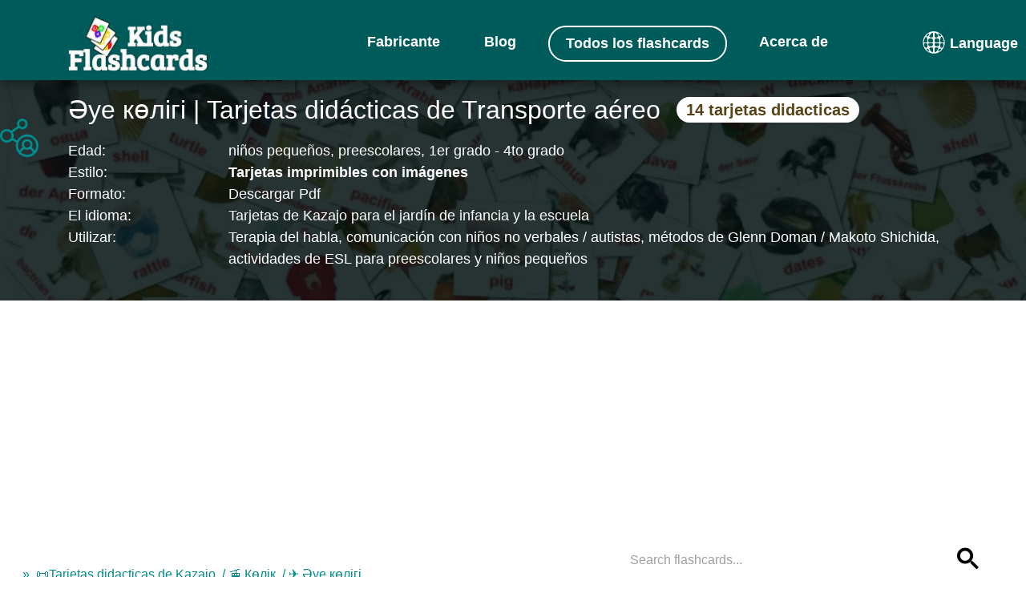

--- FILE ---
content_type: text/html;charset=UTF-8
request_url: https://kids-flashcards.com/es/free-printable/transporte-aereo-tarjetas-didacticas-en-kazajo
body_size: 54459
content:
<!doctype html><html lang="es" xmlns="http://www.w3.org/1999/xhtml" class="no-js"><head><link rel="icon" href="https://kids-flashcards.com/favicon.svg" type="image/x-icon"><link rel="mask-icon" href="https://kids-flashcards.com/favicon.svg" color="#000000"><link rel="apple-touch-icon" href="https://kids-flashcards.com/favicon.png"><link rel="apple-touch-icon" href="https://kids-flashcards.com/apple-touch-icon.png"><link rel="apple-touch-icon-precomposed" href="https://kids-flashcards.com/apple-touch-icon-precomposed.png"><link rel="apple-touch-icon" href="https://kids-flashcards.com/apple-touch-icon-120x120.png"><link rel="apple-touch-icon-precomposed" href="https://kids-flashcards.com/apple-touch-icon-120x120-precomposed.png"><link rel="apple-touch-icon" href="https://kids-flashcards.com/apple-touch-icon-152x152.png"><link rel="apple-touch-icon-precomposed" href="https://kids-flashcards.com/apple-touch-icon-152x152-precomposed.png"><title>14 Tarjetas de Aprendizaje de Transporte aéreo GRATIS en PDF | Imágenes en Kazajo</title><meta http-equiv="Content-Type" content="text/html; charset=utf-8"><meta name="viewport" content="width=device-width,initial-scale=1,maximum-scale=1"><meta name="_csrf" content="FFhe0yRCrENuS2Xe33BwwYj7qPBkAfftkNspNz_md_CXiA2lcm9stRdznnRDelO_vV1E9-7NhZIGZcfApOxMB1rVE8Wi6jjD"><meta name="_csrf_header" content="X-CSRF-TOKEN"><meta name="description" content="Descarga, imprime y aprende kazajo con nuestras tarjetas didácticas ilustradas de Әуе көлігі. ¡Gratis para enseñar a niños y estudiantes!"><meta name="keywords"><meta name="robots" content="index, follow"><link rel="canonical" href="https://kids-flashcards.com/es/free-printable/transporte-aereo-tarjetas-didacticas-en-kazajo"><link rel="alternate" href="https://kids-flashcards.com/de/free-printable/flugzeuge-lernkarten-auf-kasachisch" hreflang="de"><link rel="alternate" href="https://kids-flashcards.com/no/free-printable/flyflashcards-pa-kazakh" hreflang="no"><link rel="alternate" href="https://kids-flashcards.com/fi/free-printable/lentokone-kuvakortit-kazakhksi" hreflang="fi"><link rel="alternate" href="https://kids-flashcards.com/ru/free-printable/vozdushnyj-transport-razvivayushchie-kartochki-na-kazahskom" hreflang="ru"><link rel="alternate" href="https://kids-flashcards.com/sv/free-printable/luftfartyg-bildkort-pa-kazakh" hreflang="sv"><link rel="alternate" href="https://kids-flashcards.com/pt/free-printable/aeronaves-cartoes-linguagem-em-kazakh" hreflang="pt"><link rel="alternate" href="https://kids-flashcards.com/en/free-printable/aircraft-flashcards-in-kazakh" hreflang="en"><link rel="alternate" href="https://kids-flashcards.com/it/free-printable/aereo-flashcards-in-kazakh" hreflang="it"><link rel="alternate" href="https://kids-flashcards.com/fr/free-printable/vehicules-aeriens-flashcards-en-kazakh" hreflang="fr"><link rel="alternate" href="https://kids-flashcards.com/da/free-printable/flyvemaskiner-billedkort-pa-kazakh" hreflang="da"><link rel="alternate" href="https://kids-flashcards.com/es/free-printable/transporte-aereo-tarjetas-didacticas-en-kazajo" hreflang="es"><link rel="alternate" href="https://kids-flashcards.com/nl/free-printable/lucht-flash-kaarten-in-kazakh" hreflang="nl"><meta name="yandex-verification" content="424749aee9f5df13"><meta name="p:domain_verify" content="c35fff86e75f4cb28b318934d19a6684"><meta name="twitter:card" content="summary_large_image"><meta name="twitter:creator" content="@KidsFlashcards"><meta name="twitter:site" content="@KidsFlashcards"><meta name="twitter:domain" content="kids-flashcards.com"><meta name="twitter:title" content="14 Tarjetas de Aprendizaje de Transporte aéreo GRATIS en PDF | Imágenes en Kazajo"><meta name="twitter:description" content="Descarga, imprime y aprende kazajo con nuestras tarjetas didácticas ilustradas de Әуе көлігі. ¡Gratis para enseñar a niños y estudiantes!"><meta name="twitter:image" content="https://kids-flashcards.com/images/kk/13/fb/aircraft-kazakh-printable-flashcards-es-4x3.webp"><meta property="og:url" content="https://kids-flashcards.com/es/free-printable/transporte-aereo-tarjetas-didacticas-en-kazajo"><meta property="og:type" content="website"><meta property="og:title" content="14 Tarjetas de Aprendizaje de Transporte aéreo GRATIS en PDF | Imágenes en Kazajo"><meta property="og:description" content="Descarga, imprime y aprende kazajo con nuestras tarjetas didácticas ilustradas de Әуе көлігі. ¡Gratis para enseñar a niños y estudiantes!"><meta property="og:updated_time" content="2025-01-05T22:56:06.922542927Z"><meta property="og:image" content="https://kids-flashcards.com/images/kk/13/fb/aircraft-kazakh-printable-flashcards-es-4x3.webp"><link rel="preconnect" href="//pagead2.googlesyndication.com/" crossorigin><link rel="dns-prefetch" href="//pagead2.googlesyndication.com/"><link rel="preconnect" href="//googleads.g.doubleclick.net/" crossorigin><link rel="dns-prefetch" href="//googleads.g.doubleclick.net/"><link rel="preconnect" href="//tpc.googlesyndication.com/" crossorigin><link rel="preconnect" href="//www.gstatic.com/" crossorigin><script>var requestIdleCallback,isLocalhost=parseInt("0",10);isLocalhost||(requestIdleCallback=window.requestIdleCallback||function(e){let t=Date.now();return setTimeout(function(){e({didTimeout:!1,timeRemaining:function(){return Math.max(0,50-(Date.now()-t))}})},1)})</script><script>window.googlefc=window.googlefc||{},window.googlefc.callbackQueue=window.googlefc.callbackQueue||[];let shouldUnblockConsentTags=e=>{var t;for(t of[e.adStoragePurposeConsentStatus,e.adUserDataPurposeConsentStatus,e.adPersonalizationPurposeConsentStatus,e.analyticsStoragePurposeConsentStatus])switch(t){case googlefc.ConsentModePurposeStatusEnum.CONSENT_MODE_PURPOSE_STATUS_UNKNOWN:return!1;case googlefc.ConsentModePurposeStatusEnum.CONSENT_MODE_PURPOSE_STATUS_GRANTED:break;case googlefc.ConsentModePurposeStatusEnum.CONSENT_MODE_PURPOSE_STATUS_DENIED:return!1;case googlefc.ConsentModePurposeStatusEnum.CONSENT_MODE_PURPOSE_STATUS_NOT_APPLICABLE:case googlefc.ConsentModePurposeStatusEnum.CONSENT_MODE_PURPOSE_STATUS_NOT_CONFIGURED:break;default:console.log("Unexpected consent mode value encountered")}return!0},loadGtagScript=()=>{var e=window,t=document,o="script",a="dataLayer";e[a]=e[a]||[],e[a].push({"gtm.start":(new Date).getTime(),event:"gtm.js"}),e=t.getElementsByTagName(o)[0],(a=t.createElement(o)).async=!0,a.src="https://www.googletagmanager.com/gtm.js?id=GTM-ML5NGG5",e.parentNode.insertBefore(a,e)},loadClarityScript=()=>{var e,t,o,a,n;e=window,n=document,o="script",e[t="clarity"]=e[t]||function(){(e[t].q=e[t].q||[]).push(arguments)},(a=n.createElement(o)).async=1,a.src="https://www.clarity.ms/tag/7a87m4fh6n",(n=n.getElementsByTagName(o)[0]).parentNode.insertBefore(a,n)};googlefc.callbackQueue.push({CONSENT_MODE_DATA_READY:()=>{shouldUnblockConsentTags(googlefc.getGoogleConsentModeValues())&&(loadGtagScript(),requestIdleCallback(function(){loadClarityScript()},{timeout:1e3}),parseInt("${isLoadingPinScript} != null ? 1 : 0",10))&&requestIdleCallback(function(){loadPinterestScript()},{timeout:4e3})}})</script><script>requestIdleCallback(function(){var e=document.createElement("script");e.async=!0,e.src="https://analytics.ahrefs.com/analytics.js",e.setAttribute("data-key","D1LmYdOiplGmFeehhIJXOA"),document.getElementsByTagName("head")[0].appendChild(e)},{timeout:2e3})</script><script>var searchPlaceholder="Búsqueda de tarjetas didácticas...",InitLazyLoad=function(e){var n;"IntersectionObserver"in window&&(n=new IntersectionObserver(function(e,t){e.forEach(function(e){e.isIntersecting&&(null!=(e=e.target).dataset.src&&(e.src=e.dataset.src),null!=e.dataset.srcset&&(e.srcset=e.dataset.srcset),e.classList.remove("lazy"),n.unobserve(e))})}),e.forEach(function(e){n.observe(e)}))};document.addEventListener("DOMContentLoaded",function(){"#!"===window.location.hash&&window.location.replace(window.location.pathname);var e=[].slice.call(document.querySelectorAll("img.lazy"));InitLazyLoad(e)})</script><style>﻿html{-webkit-box-sizing:border-box;box-sizing:border-box;-ms-overflow-style:scrollbar}*,*::before,*::after{-webkit-box-sizing:inherit;box-sizing:inherit}.container{position:relative;margin-left:auto;margin-right:auto;padding-right:15px;padding-left:15px}@media(min-width: 576px){.container{padding-right:15px;padding-left:15px}}@media(min-width: 768px){.container{padding-right:15px;padding-left:15px}}@media(min-width: 992px){.container{padding-right:15px;padding-left:15px}}@media(min-width: 1200px){.container{padding-right:15px;padding-left:15px}}@media(min-width: 576px){.container{width:540px;max-width:100%}}@media(min-width: 768px){.container{width:720px;max-width:100%}}@media(min-width: 992px){.container{width:960px;max-width:100%}}@media(min-width: 1200px){.container{width:1140px;max-width:100%}}.row{display:-webkit-box;display:-webkit-flex;display:-ms-flexbox;display:flex;-webkit-flex-wrap:wrap;-ms-flex-wrap:wrap;flex-wrap:wrap;margin-right:-15px;margin-left:-15px}@media(min-width: 576px){.row{margin-right:-15px;margin-left:-15px}}@media(min-width: 768px){.row{margin-right:-15px;margin-left:-15px}}@media(min-width: 992px){.row{margin-right:-15px;margin-left:-15px}}@media(min-width: 1200px){.row{margin-right:-15px;margin-left:-15px}}.no-gutters{margin-right:0;margin-left:0}.no-gutters > .col,.no-gutters > [class*=col-]{padding-right:0;padding-left:0}.col-1,.col-2,.col-3,.col-4,.col-5,.col-6,.col-7,.col-8,.col-9,.col-10,.col-11,.col-12,.col,.col-sm-1,.col-sm-2,.col-sm-3,.col-sm-4,.col-sm-5,.col-sm-6,.col-sm-7,.col-sm-8,.col-sm-9,.col-sm-10,.col-sm-11,.col-sm-12,.col-sm,.col-md-1,.col-md-2,.col-md-3,.col-md-4,.col-md-5,.col-md-6,.col-md-7,.col-md-8,.col-md-9,.col-md-10,.col-md-11,.col-md-12,.col-md,.col-lg-1,.col-lg-2,.col-lg-3,.col-lg-4,.col-lg-5,.col-lg-6,.col-lg-7,.col-lg-8,.col-lg-9,.col-lg-10,.col-lg-11,.col-lg-12,.col-lg,.col-xl-1,.col-xl-2,.col-xl-3,.col-xl-4,.col-xl-5,.col-xl-6,.col-xl-7,.col-xl-8,.col-xl-9,.col-xl-10,.col-xl-11,.col-xl-12,.col-xl{position:relative;width:100%;min-height:1px;padding-right:15px;padding-left:15px}@media(min-width: 576px){.col-1,.col-2,.col-3,.col-4,.col-5,.col-6,.col-7,.col-8,.col-9,.col-10,.col-11,.col-12,.col,.col-sm-1,.col-sm-2,.col-sm-3,.col-sm-4,.col-sm-5,.col-sm-6,.col-sm-7,.col-sm-8,.col-sm-9,.col-sm-10,.col-sm-11,.col-sm-12,.col-sm,.col-md-1,.col-md-2,.col-md-3,.col-md-4,.col-md-5,.col-md-6,.col-md-7,.col-md-8,.col-md-9,.col-md-10,.col-md-11,.col-md-12,.col-md,.col-lg-1,.col-lg-2,.col-lg-3,.col-lg-4,.col-lg-5,.col-lg-6,.col-lg-7,.col-lg-8,.col-lg-9,.col-lg-10,.col-lg-11,.col-lg-12,.col-lg,.col-xl-1,.col-xl-2,.col-xl-3,.col-xl-4,.col-xl-5,.col-xl-6,.col-xl-7,.col-xl-8,.col-xl-9,.col-xl-10,.col-xl-11,.col-xl-12,.col-xl{padding-right:15px;padding-left:15px}}@media(min-width: 768px){.col-1,.col-2,.col-3,.col-4,.col-5,.col-6,.col-7,.col-8,.col-9,.col-10,.col-11,.col-12,.col,.col-sm-1,.col-sm-2,.col-sm-3,.col-sm-4,.col-sm-5,.col-sm-6,.col-sm-7,.col-sm-8,.col-sm-9,.col-sm-10,.col-sm-11,.col-sm-12,.col-sm,.col-md-1,.col-md-2,.col-md-3,.col-md-4,.col-md-5,.col-md-6,.col-md-7,.col-md-8,.col-md-9,.col-md-10,.col-md-11,.col-md-12,.col-md,.col-lg-1,.col-lg-2,.col-lg-3,.col-lg-4,.col-lg-5,.col-lg-6,.col-lg-7,.col-lg-8,.col-lg-9,.col-lg-10,.col-lg-11,.col-lg-12,.col-lg,.col-xl-1,.col-xl-2,.col-xl-3,.col-xl-4,.col-xl-5,.col-xl-6,.col-xl-7,.col-xl-8,.col-xl-9,.col-xl-10,.col-xl-11,.col-xl-12,.col-xl{padding-right:15px;padding-left:15px}}@media(min-width: 992px){.col-1,.col-2,.col-3,.col-4,.col-5,.col-6,.col-7,.col-8,.col-9,.col-10,.col-11,.col-12,.col,.col-sm-1,.col-sm-2,.col-sm-3,.col-sm-4,.col-sm-5,.col-sm-6,.col-sm-7,.col-sm-8,.col-sm-9,.col-sm-10,.col-sm-11,.col-sm-12,.col-sm,.col-md-1,.col-md-2,.col-md-3,.col-md-4,.col-md-5,.col-md-6,.col-md-7,.col-md-8,.col-md-9,.col-md-10,.col-md-11,.col-md-12,.col-md,.col-lg-1,.col-lg-2,.col-lg-3,.col-lg-4,.col-lg-5,.col-lg-6,.col-lg-7,.col-lg-8,.col-lg-9,.col-lg-10,.col-lg-11,.col-lg-12,.col-lg,.col-xl-1,.col-xl-2,.col-xl-3,.col-xl-4,.col-xl-5,.col-xl-6,.col-xl-7,.col-xl-8,.col-xl-9,.col-xl-10,.col-xl-11,.col-xl-12,.col-xl{padding-right:15px;padding-left:15px}}@media(min-width: 1200px){.col-1,.col-2,.col-3,.col-4,.col-5,.col-6,.col-7,.col-8,.col-9,.col-10,.col-11,.col-12,.col,.col-sm-1,.col-sm-2,.col-sm-3,.col-sm-4,.col-sm-5,.col-sm-6,.col-sm-7,.col-sm-8,.col-sm-9,.col-sm-10,.col-sm-11,.col-sm-12,.col-sm,.col-md-1,.col-md-2,.col-md-3,.col-md-4,.col-md-5,.col-md-6,.col-md-7,.col-md-8,.col-md-9,.col-md-10,.col-md-11,.col-md-12,.col-md,.col-lg-1,.col-lg-2,.col-lg-3,.col-lg-4,.col-lg-5,.col-lg-6,.col-lg-7,.col-lg-8,.col-lg-9,.col-lg-10,.col-lg-11,.col-lg-12,.col-lg,.col-xl-1,.col-xl-2,.col-xl-3,.col-xl-4,.col-xl-5,.col-xl-6,.col-xl-7,.col-xl-8,.col-xl-9,.col-xl-10,.col-xl-11,.col-xl-12,.col-xl{padding-right:15px;padding-left:15px}}.col{-webkit-flex-basis:0;-ms-flex-preferred-size:0;flex-basis:0;-webkit-box-flex:1;-webkit-flex-grow:1;-ms-flex-positive:1;flex-grow:1;max-width:100%}.col-auto{-webkit-box-flex:0;-webkit-flex:0 0 auto;-ms-flex:0 0 auto;flex:0 0 auto;width:auto}.col-1{-webkit-box-flex:0;-webkit-flex:0 0 8.333333%;-ms-flex:0 0 8.333333%;flex:0 0 8.333333%;max-width:8.333333%}.col-2{-webkit-box-flex:0;-webkit-flex:0 0 16.666667%;-ms-flex:0 0 16.666667%;flex:0 0 16.666667%;max-width:16.666667%}.col-3{-webkit-box-flex:0;-webkit-flex:0 0 25%;-ms-flex:0 0 25%;flex:0 0 25%;max-width:25%}.col-4{-webkit-box-flex:0;-webkit-flex:0 0 33.333333%;-ms-flex:0 0 33.333333%;flex:0 0 33.333333%;max-width:33.333333%}.col-5{-webkit-box-flex:0;-webkit-flex:0 0 41.666667%;-ms-flex:0 0 41.666667%;flex:0 0 41.666667%;max-width:41.666667%}.col-6{-webkit-box-flex:0;-webkit-flex:0 0 50%;-ms-flex:0 0 50%;flex:0 0 50%;max-width:50%}.col-7{-webkit-box-flex:0;-webkit-flex:0 0 58.333333%;-ms-flex:0 0 58.333333%;flex:0 0 58.333333%;max-width:58.333333%}.col-8{-webkit-box-flex:0;-webkit-flex:0 0 66.666667%;-ms-flex:0 0 66.666667%;flex:0 0 66.666667%;max-width:66.666667%}.col-9{-webkit-box-flex:0;-webkit-flex:0 0 75%;-ms-flex:0 0 75%;flex:0 0 75%;max-width:75%}.col-10{-webkit-box-flex:0;-webkit-flex:0 0 83.333333%;-ms-flex:0 0 83.333333%;flex:0 0 83.333333%;max-width:83.333333%}.col-11{-webkit-box-flex:0;-webkit-flex:0 0 91.666667%;-ms-flex:0 0 91.666667%;flex:0 0 91.666667%;max-width:91.666667%}.col-12{-webkit-box-flex:0;-webkit-flex:0 0 100%;-ms-flex:0 0 100%;flex:0 0 100%;max-width:100%}@media(min-width: 576px){.col-sm{-webkit-flex-basis:0;-ms-flex-preferred-size:0;flex-basis:0;-webkit-box-flex:1;-webkit-flex-grow:1;-ms-flex-positive:1;flex-grow:1;max-width:100%}.col-sm-auto{-webkit-box-flex:0;-webkit-flex:0 0 auto;-ms-flex:0 0 auto;flex:0 0 auto;width:auto}.col-sm-1{-webkit-box-flex:0;-webkit-flex:0 0 8.333333%;-ms-flex:0 0 8.333333%;flex:0 0 8.333333%;max-width:8.333333%}.col-sm-2{-webkit-box-flex:0;-webkit-flex:0 0 16.666667%;-ms-flex:0 0 16.666667%;flex:0 0 16.666667%;max-width:16.666667%}.col-sm-3{-webkit-box-flex:0;-webkit-flex:0 0 25%;-ms-flex:0 0 25%;flex:0 0 25%;max-width:25%}.col-sm-4{-webkit-box-flex:0;-webkit-flex:0 0 33.333333%;-ms-flex:0 0 33.333333%;flex:0 0 33.333333%;max-width:33.333333%}.col-sm-5{-webkit-box-flex:0;-webkit-flex:0 0 41.666667%;-ms-flex:0 0 41.666667%;flex:0 0 41.666667%;max-width:41.666667%}.col-sm-6{-webkit-box-flex:0;-webkit-flex:0 0 50%;-ms-flex:0 0 50%;flex:0 0 50%;max-width:50%}.col-sm-7{-webkit-box-flex:0;-webkit-flex:0 0 58.333333%;-ms-flex:0 0 58.333333%;flex:0 0 58.333333%;max-width:58.333333%}.col-sm-8{-webkit-box-flex:0;-webkit-flex:0 0 66.666667%;-ms-flex:0 0 66.666667%;flex:0 0 66.666667%;max-width:66.666667%}.col-sm-9{-webkit-box-flex:0;-webkit-flex:0 0 75%;-ms-flex:0 0 75%;flex:0 0 75%;max-width:75%}.col-sm-10{-webkit-box-flex:0;-webkit-flex:0 0 83.333333%;-ms-flex:0 0 83.333333%;flex:0 0 83.333333%;max-width:83.333333%}.col-sm-11{-webkit-box-flex:0;-webkit-flex:0 0 91.666667%;-ms-flex:0 0 91.666667%;flex:0 0 91.666667%;max-width:91.666667%}.col-sm-12{-webkit-box-flex:0;-webkit-flex:0 0 100%;-ms-flex:0 0 100%;flex:0 0 100%;max-width:100%}}@media(min-width: 768px){.col-md{-webkit-flex-basis:0;-ms-flex-preferred-size:0;flex-basis:0;-webkit-box-flex:1;-webkit-flex-grow:1;-ms-flex-positive:1;flex-grow:1;max-width:100%}.col-md-auto{-webkit-box-flex:0;-webkit-flex:0 0 auto;-ms-flex:0 0 auto;flex:0 0 auto;width:auto}.col-md-1{-webkit-box-flex:0;-webkit-flex:0 0 8.333333%;-ms-flex:0 0 8.333333%;flex:0 0 8.333333%;max-width:8.333333%}.col-md-2{-webkit-box-flex:0;-webkit-flex:0 0 16.666667%;-ms-flex:0 0 16.666667%;flex:0 0 16.666667%;max-width:16.666667%}.col-md-3{-webkit-box-flex:0;-webkit-flex:0 0 25%;-ms-flex:0 0 25%;flex:0 0 25%;max-width:25%}.col-md-4{-webkit-box-flex:0;-webkit-flex:0 0 33.333333%;-ms-flex:0 0 33.333333%;flex:0 0 33.333333%;max-width:33.333333%}.col-md-5{-webkit-box-flex:0;-webkit-flex:0 0 41.666667%;-ms-flex:0 0 41.666667%;flex:0 0 41.666667%;max-width:41.666667%}.col-md-6{-webkit-box-flex:0;-webkit-flex:0 0 50%;-ms-flex:0 0 50%;flex:0 0 50%;max-width:50%}.col-md-7{-webkit-box-flex:0;-webkit-flex:0 0 58.333333%;-ms-flex:0 0 58.333333%;flex:0 0 58.333333%;max-width:58.333333%}.col-md-8{-webkit-box-flex:0;-webkit-flex:0 0 66.666667%;-ms-flex:0 0 66.666667%;flex:0 0 66.666667%;max-width:66.666667%}.col-md-9{-webkit-box-flex:0;-webkit-flex:0 0 75%;-ms-flex:0 0 75%;flex:0 0 75%;max-width:75%}.col-md-10{-webkit-box-flex:0;-webkit-flex:0 0 83.333333%;-ms-flex:0 0 83.333333%;flex:0 0 83.333333%;max-width:83.333333%}.col-md-11{-webkit-box-flex:0;-webkit-flex:0 0 91.666667%;-ms-flex:0 0 91.666667%;flex:0 0 91.666667%;max-width:91.666667%}.col-md-12{-webkit-box-flex:0;-webkit-flex:0 0 100%;-ms-flex:0 0 100%;flex:0 0 100%;max-width:100%}}@media(min-width: 992px){.col-lg{-webkit-flex-basis:0;-ms-flex-preferred-size:0;flex-basis:0;-webkit-box-flex:1;-webkit-flex-grow:1;-ms-flex-positive:1;flex-grow:1;max-width:100%}.col-lg-auto{-webkit-box-flex:0;-webkit-flex:0 0 auto;-ms-flex:0 0 auto;flex:0 0 auto;width:auto}.col-lg-1{-webkit-box-flex:0;-webkit-flex:0 0 8.333333%;-ms-flex:0 0 8.333333%;flex:0 0 8.333333%;max-width:8.333333%}.col-lg-2{-webkit-box-flex:0;-webkit-flex:0 0 16.666667%;-ms-flex:0 0 16.666667%;flex:0 0 16.666667%;max-width:16.666667%}.col-lg-3{-webkit-box-flex:0;-webkit-flex:0 0 25%;-ms-flex:0 0 25%;flex:0 0 25%;max-width:25%}.col-lg-4{-webkit-box-flex:0;-webkit-flex:0 0 33.333333%;-ms-flex:0 0 33.333333%;flex:0 0 33.333333%;max-width:33.333333%}.col-lg-5{-webkit-box-flex:0;-webkit-flex:0 0 41.666667%;-ms-flex:0 0 41.666667%;flex:0 0 41.666667%;max-width:41.666667%}.col-lg-6{-webkit-box-flex:0;-webkit-flex:0 0 50%;-ms-flex:0 0 50%;flex:0 0 50%;max-width:50%}.col-lg-7{-webkit-box-flex:0;-webkit-flex:0 0 58.333333%;-ms-flex:0 0 58.333333%;flex:0 0 58.333333%;max-width:58.333333%}.col-lg-8{-webkit-box-flex:0;-webkit-flex:0 0 66.666667%;-ms-flex:0 0 66.666667%;flex:0 0 66.666667%;max-width:66.666667%}.col-lg-9{-webkit-box-flex:0;-webkit-flex:0 0 75%;-ms-flex:0 0 75%;flex:0 0 75%;max-width:75%}.col-lg-10{-webkit-box-flex:0;-webkit-flex:0 0 83.333333%;-ms-flex:0 0 83.333333%;flex:0 0 83.333333%;max-width:83.333333%}.col-lg-11{-webkit-box-flex:0;-webkit-flex:0 0 91.666667%;-ms-flex:0 0 91.666667%;flex:0 0 91.666667%;max-width:91.666667%}.col-lg-12{-webkit-box-flex:0;-webkit-flex:0 0 100%;-ms-flex:0 0 100%;flex:0 0 100%;max-width:100%}.pull-lg-8{right:66.666667%}.push-lg-2{left:16.666667%}.push-lg-6{left:50%}.offset-lg-2{margin-left:16.666667%}.offset-lg-3{margin-left:25%}}@media(min-width: 1200px){.col-xl{-webkit-flex-basis:0;-ms-flex-preferred-size:0;flex-basis:0;-webkit-box-flex:1;-webkit-flex-grow:1;-ms-flex-positive:1;flex-grow:1;max-width:100%}.col-xl-auto{-webkit-box-flex:0;-webkit-flex:0 0 auto;-ms-flex:0 0 auto;flex:0 0 auto;width:auto}.col-xl-1{-webkit-box-flex:0;-webkit-flex:0 0 8.333333%;-ms-flex:0 0 8.333333%;flex:0 0 8.333333%;max-width:8.333333%}.col-xl-2{-webkit-box-flex:0;-webkit-flex:0 0 16.666667%;-ms-flex:0 0 16.666667%;flex:0 0 16.666667%;max-width:16.666667%}.col-xl-3{-webkit-box-flex:0;-webkit-flex:0 0 25%;-ms-flex:0 0 25%;flex:0 0 25%;max-width:25%}.col-xl-4{-webkit-box-flex:0;-webkit-flex:0 0 33.333333%;-ms-flex:0 0 33.333333%;flex:0 0 33.333333%;max-width:33.333333%}.col-xl-5{-webkit-box-flex:0;-webkit-flex:0 0 41.666667%;-ms-flex:0 0 41.666667%;flex:0 0 41.666667%;max-width:41.666667%}.col-xl-6{-webkit-box-flex:0;-webkit-flex:0 0 50%;-ms-flex:0 0 50%;flex:0 0 50%;max-width:50%}.col-xl-7{-webkit-box-flex:0;-webkit-flex:0 0 58.333333%;-ms-flex:0 0 58.333333%;flex:0 0 58.333333%;max-width:58.333333%}.col-xl-8{-webkit-box-flex:0;-webkit-flex:0 0 66.666667%;-ms-flex:0 0 66.666667%;flex:0 0 66.666667%;max-width:66.666667%}.col-xl-9{-webkit-box-flex:0;-webkit-flex:0 0 75%;-ms-flex:0 0 75%;flex:0 0 75%;max-width:75%}.col-xl-10{-webkit-box-flex:0;-webkit-flex:0 0 83.333333%;-ms-flex:0 0 83.333333%;flex:0 0 83.333333%;max-width:83.333333%}.col-xl-11{-webkit-box-flex:0;-webkit-flex:0 0 91.666667%;-ms-flex:0 0 91.666667%;flex:0 0 91.666667%;max-width:91.666667%}.col-xl-12{-webkit-box-flex:0;-webkit-flex:0 0 100%;-ms-flex:0 0 100%;flex:0 0 100%;max-width:100%}}/*! normalize.css v7.0.0 | MIT License | github.com/necolas/normalize.css */html{line-height:1.15;-ms-text-size-adjust:100%;-webkit-text-size-adjust:100%}body{margin:0}article,aside,footer,header,nav,section{display:block}h1{font-size:2em;margin:.67em 0}figcaption,figure,main{display:block}figure{margin:1em 40px}hr{box-sizing:content-box;height:0;overflow:visible}pre{font-family:monospace,monospace;font-size:1em}a{background-color:transparent;-webkit-text-decoration-skip:objects}abbr[title]{border-bottom:none;text-decoration:underline;text-decoration:underline dotted}b,strong{font-weight:inherit}b,strong{font-weight:bolder}code,kbd,samp{font-family:monospace,monospace;font-size:1em}dfn{font-style:italic}mark{background-color:#ff0;color:#000}small{font-size:80%}sub,sup{font-size:75%;line-height:0;position:relative;vertical-align:baseline}sub{bottom:-0.25em}sup{top:-0.5em}audio,video{display:inline-block}audio:not([controls]){display:none;height:0}img{border-style:none}svg:not(:root){overflow:hidden}button,input,optgroup,select,textarea{font-family:sans-serif;font-size:100%;line-height:1.15;margin:0}button,input{overflow:visible}button,select{text-transform:none}button,html [type=button],[type=reset],[type=submit]{-webkit-appearance:button}button::-moz-focus-inner,[type=button]::-moz-focus-inner,[type=reset]::-moz-focus-inner,[type=submit]::-moz-focus-inner{border-style:none;padding:0}button:-moz-focusring,[type=button]:-moz-focusring,[type=reset]:-moz-focusring,[type=submit]:-moz-focusring{outline:1px dotted ButtonText}fieldset{padding:.35em .75em .625em}legend{box-sizing:border-box;color:inherit;display:table;max-width:100%;padding:0;white-space:normal}progress{display:inline-block;vertical-align:baseline}textarea{overflow:auto}[type=checkbox],[type=radio]{box-sizing:border-box;padding:0}[type=number]::-webkit-inner-spin-button,[type=number]::-webkit-outer-spin-button{height:auto}[type=search]{-webkit-appearance:textfield;outline-offset:-2px}[type=search]::-webkit-search-cancel-button,[type=search]::-webkit-search-decoration{-webkit-appearance:none}::-webkit-file-upload-button{-webkit-appearance:button;font:inherit}details,menu{display:block}summary{display:list-item}canvas{display:inline-block}template{display:none}[hidden]{display:none}html{box-sizing:border-box}*,*:before,*:after{box-sizing:inherit}button,input,optgroup,select,textarea{font-family:-apple-system,BlinkMacSystemFont,Roboto,"Helvetica Neue",Arial,sans-serif}ul:not(.browser-default){padding-left:0;list-style-type:none}ul:not(.browser-default) > li{list-style-type:none}a{color:#039be5;text-decoration:none;-webkit-tap-highlight-color:transparent}.valign-wrapper{display:flex;align-items:center}.clearfix{clear:both}.z-depth-0{box-shadow:none !important}.z-depth-1,.sidenav,.collapsible,.dropdown-content,.btn-floating,.btn,.btn-small,.btn-large,.toast,.card,.card-panel,nav{box-shadow:0 2px 2px 0 rgba(0,0,0,.14),0 3px 1px -2px rgba(0,0,0,.12),0 1px 5px 0 rgba(0,0,0,.2)}.z-depth-1-half,.btn-floating:hover,.btn:hover,.btn-small:hover,.btn-large:hover{box-shadow:0 3px 3px 0 rgba(0,0,0,.14),0 1px 7px 0 rgba(0,0,0,.12),0 3px 1px -1px rgba(0,0,0,.2)}.z-depth-2{box-shadow:0 4px 5px 0 rgba(0,0,0,.14),0 1px 10px 0 rgba(0,0,0,.12),0 2px 4px -1px rgba(0,0,0,.3)}.z-depth-3{box-shadow:0 8px 17px 2px rgba(0,0,0,.14),0 3px 14px 2px rgba(0,0,0,.12),0 5px 5px -3px rgba(0,0,0,.2)}.z-depth-4{box-shadow:0 16px 24px 2px rgba(0,0,0,.14),0 6px 30px 5px rgba(0,0,0,.12),0 8px 10px -7px rgba(0,0,0,.2)}.z-depth-5,.modal{box-shadow:0 24px 38px 3px rgba(0,0,0,.14),0 9px 46px 8px rgba(0,0,0,.12),0 11px 15px -7px rgba(0,0,0,.2)}.hoverable{transition:box-shadow .25s}.hoverable:hover{box-shadow:0 8px 17px 0 rgba(0,0,0,.2),0 6px 20px 0 rgba(0,0,0,.19)}.divider{height:1px;overflow:hidden;background-color:#e0e0e0}blockquote{margin:20px 0;padding-left:1.5rem;border-left:5px solid #008c8c}i{line-height:inherit}i.left{float:left;margin-right:15px}i.right{float:right;margin-left:15px}i.tiny{font-size:1rem}i.small{font-size:2rem}i.medium{font-size:4rem}i.large{font-size:6rem}img.responsive-img,video.responsive-video{max-width:100%;height:auto}ul.staggered-list li{opacity:0}.fade-in{opacity:0;transform-origin:0 50%}table,th,td{border:none}table{width:100%;display:table;border-collapse:collapse;border-spacing:0}table.striped tr{border-bottom:none}table.striped > tbody > tr:nth-child(odd){background-color:rgba(242,242,242,.5)}table.striped > tbody > tr > td{border-radius:0}table.highlight > tbody > tr{transition:background-color .25s ease}table.highlight > tbody > tr:hover{background-color:rgba(242,242,242,.5)}table.centered thead tr th,table.centered tbody tr td{text-align:center}tr{border-bottom:1px solid rgba(0,0,0,.12)}td,th{padding:15px 5px;display:table-cell;text-align:left;vertical-align:middle;border-radius:2px}@media only screen and (max-width : 992px){table.responsive-table{width:100%;border-collapse:collapse;border-spacing:0;display:block;position:relative}table.responsive-table td:empty:before{content:" "}table.responsive-table th,table.responsive-table td{margin:0;vertical-align:top}table.responsive-table th{text-align:left}table.responsive-table thead{display:block;float:left}table.responsive-table thead tr{display:block;padding:0 10px 0 0}table.responsive-table thead tr th::before{content:" "}table.responsive-table tbody{display:block;width:auto;position:relative;overflow-x:auto;white-space:nowrap}table.responsive-table tbody tr{display:inline-block;vertical-align:top}table.responsive-table th{display:block;text-align:right}table.responsive-table td{display:block;min-height:1.25em;text-align:left}table.responsive-table tr{border-bottom:none;padding:0 10px}table.responsive-table thead{border:0;border-right:1px solid rgba(0,0,0,.12)}}.hide{display:none !important}.show{display:block}.left-align,.text-left{text-align:left}.right-align,.text-right{text-align:right}.center,.center-align,.text-center{text-align:center}.left{float:left !important}.right{float:right !important}.no-select{user-select:none}.circle{border-radius:50%}.center-block{display:block;margin-left:auto;margin-right:auto}.truncate{display:block;white-space:nowrap;overflow:hidden;text-overflow:ellipsis}.no-padding{padding:0 !important}.material-icons{text-rendering:optimizeLegibility;font-feature-settings:"liga"}nav{color:#fff;background-color:#008c8c;width:100%;height:56px;line-height:56px}nav.nav-extended{height:auto}nav.nav-extended .nav-wrapper{min-height:56px;height:auto}nav.nav-extended .nav-content{position:relative;line-height:normal}nav a{color:#fff}nav i,nav [class^=mdi-],nav [class*=mdi-],nav i.material-icons{display:block;font-size:24px;height:56px;line-height:56px}nav .nav-wrapper{position:relative;height:100%}@media only screen and (min-width : 993px){nav a.sidenav-trigger{display:none}}nav .sidenav-trigger{float:left;position:relative;z-index:1;height:56px;margin:0 18px}nav .sidenav-trigger i{height:56px;line-height:56px}nav .brand-logo{position:absolute;color:#fff;display:inline-block;font-size:2.1rem;padding:0}nav .brand-logo.center{left:50%;transform:translateX(-50%)}@media only screen and (max-width : 992px){nav .brand-logo{left:50%;transform:translateX(-50%)}nav .brand-logo.left,nav .brand-logo.right{padding:0;transform:none}nav .brand-logo.left{left:.5rem}nav .brand-logo.right{right:.5rem;left:auto}}nav .brand-logo.right{right:.5rem;padding:0}nav .brand-logo i,nav .brand-logo [class^=mdi-],nav .brand-logo [class*=mdi-],nav .brand-logo i.material-icons{float:left;margin-right:15px}nav .nav-title{display:inline-block;font-size:32px;padding:28px 0}nav ul{margin:0}nav ul li{transition:background-color .3s;float:left;padding:0}nav ul li.active{background-color:rgba(0,0,0,.1)}nav ul a{transition:background-color .3s;font-size:1rem;color:#fff;display:block;padding:0 15px;cursor:pointer}nav ul a.btn,nav ul a.btn-small,nav ul a.btn-large,nav ul a.btn-flat,nav ul a.btn-floating{margin-top:-2px;margin-left:15px;margin-right:15px}nav ul a.btn > .material-icons,nav ul a.btn-small > .material-icons,nav ul a.btn-large > .material-icons,nav ul a.btn-flat > .material-icons,nav ul a.btn-floating > .material-icons{height:inherit;line-height:inherit}nav ul a:hover{background-color:rgba(0,0,0,.1)}nav ul.left{float:left}nav form{height:100%}nav .input-field{margin:0;height:100%}nav .input-field input{height:100%;font-size:1.2rem;border:none;padding-left:2rem}nav .input-field input:focus,nav .input-field input[type=text]:valid,nav .input-field input[type=password]:valid,nav .input-field input[type=email]:valid,nav .input-field input[type=url]:valid,nav .input-field input[type=date]:valid{border:none;box-shadow:none}nav .input-field label{top:0;left:0}nav .input-field label i{color:rgba(255,255,255,.7);transition:color .3s}nav .input-field label.active i{color:#fff}.navbar-fixed{position:relative;height:56px;z-index:997}.navbar-fixed nav{position:fixed}@media only screen and (min-width : 601px){nav.nav-extended .nav-wrapper{min-height:64px}nav,nav .nav-wrapper i,nav a.sidenav-trigger,nav a.sidenav-trigger i{height:64px;line-height:64px}.navbar-fixed{height:64px}}a{text-decoration:none}html{line-height:1.5;font-family:-apple-system,BlinkMacSystemFont,Roboto,"Helvetica Neue",Arial,sans-serif;color:#484c50}@media only screen and (min-width: 0){html{font-size:17px}}@media only screen and (min-width: 992px){html{font-size:16.5px}}@media only screen and (min-width: 1200px){html{font-size:16px}}h1,h2,h3,h4,h5,h6{color:#484c50;font-weight:300}h1{font-size:36px}h2{font-size:32px}h3{font-size:20px}@media only screen and (max-width: 992px){h1{font-size:28.8px}h2{font-size:25.6px}h3{font-size:16px}}h1 a,h2 a,h3 a,h4 a,h5 a,h6 a{font-weight:inherit}em{font-style:italic}small{font-size:75%}.light{font-weight:300}.thin{font-weight:200}@media only screen and (min-width: 360px){.flow-text{font-size:1.2rem}}@media only screen and (min-width: 390px){.flow-text{font-size:1.224rem}}@media only screen and (min-width: 420px){.flow-text{font-size:1.248rem}}@media only screen and (min-width: 450px){.flow-text{font-size:1.272rem}}@media only screen and (min-width: 480px){.flow-text{font-size:1.296rem}}@media only screen and (min-width: 510px){.flow-text{font-size:1.32rem}}@media only screen and (min-width: 540px){.flow-text{font-size:1.344rem}}@media only screen and (min-width: 570px){.flow-text{font-size:1.368rem}}@media only screen and (min-width: 600px){.flow-text{font-size:1.392rem}}@media only screen and (min-width: 630px){.flow-text{font-size:1.416rem}}@media only screen and (min-width: 660px){.flow-text{font-size:1.44rem}}@media only screen and (min-width: 690px){.flow-text{font-size:1.464rem}}@media only screen and (min-width: 720px){.flow-text{font-size:1.488rem}}@media only screen and (min-width: 750px){.flow-text{font-size:1.512rem}}@media only screen and (min-width: 780px){.flow-text{font-size:1.536rem}}@media only screen and (min-width: 810px){.flow-text{font-size:1.56rem}}@media only screen and (min-width: 840px){.flow-text{font-size:1.584rem}}@media only screen and (min-width: 870px){.flow-text{font-size:1.608rem}}@media only screen and (min-width: 900px){.flow-text{font-size:1.632rem}}@media only screen and (min-width: 930px){.flow-text{font-size:1.656rem}}@media only screen and (min-width: 960px){.flow-text{font-size:1.68rem}}@media only screen and (max-width: 360px){.flow-text{font-size:1.2rem}}.scale-transition{transition:transform .3s cubic-bezier(0.53, 0.01, 0.36, 1.63) !important}.scale-transition.scale-out{transform:scale(0);transition:transform .2s !important}.scale-transition.scale-in{transform:scale(1)}.card-panel{transition:box-shadow .25s;padding:24px;margin:.5rem 0 1rem 0;border-radius:2px;background-color:#fff}.card{position:relative;margin:.5rem 0 1rem 0;background-color:#fff;transition:box-shadow .25s;border-radius:2px}.card .card-title{font-size:24px;font-weight:300}.card .card-title.activator{cursor:pointer}.card.small,.card.medium,.card.large{position:relative}.card.small .card-image,.card.medium .card-image,.card.large .card-image{max-height:60%;overflow:hidden}.card.small .card-image + .card-content,.card.medium .card-image + .card-content,.card.large .card-image + .card-content{max-height:40%}.card.small .card-content,.card.medium .card-content,.card.large .card-content{max-height:100%;overflow:hidden}.card.small .card-action,.card.medium .card-action,.card.large .card-action{position:absolute;bottom:0;left:0;right:0}.card.small{height:300px}.card.medium{height:400px}.card.large{height:500px}.card.horizontal{display:flex}.card.horizontal.small .card-image,.card.horizontal.medium .card-image,.card.horizontal.large .card-image{height:100%;max-height:none;overflow:visible}.card.horizontal.small .card-image img,.card.horizontal.medium .card-image img,.card.horizontal.large .card-image img{height:100%}.card.horizontal .card-image{max-width:50%}.card.horizontal .card-image img{border-radius:2px 0 0 2px;max-width:100%;max-height:56%;width:auto}.card.horizontal .card-stacked{display:flex;flex-direction:column;flex:1;position:relative}.card.horizontal .card-stacked .card-content{flex-grow:1}.card.sticky-action .card-action{z-index:2}.card.sticky-action .card-reveal{z-index:1;padding-bottom:64px}.card .card-image{position:relative}.card .card-image img{display:block;border-radius:2px 2px 0 0;position:relative;left:0;right:0;top:0;bottom:0;width:100%}.card .card-image .card-title{color:#fff;position:absolute;bottom:0;left:0;max-width:100%;padding:24px}.card .card-content{padding:24px;border-radius:0 0 2px 2px}.card .card-content p{margin:0}.card .card-content .card-title{display:block;line-height:32px;margin-bottom:8px}.card .card-content .card-title i{line-height:32px}.card .card-action{background-color:inherit;border-top:1px solid rgba(160,160,160,.2);position:relative;padding:16px 24px}.card .card-action:last-child{border-radius:0 0 2px 2px}.card .card-action a:not(.btn):not(.btn-small):not(.btn-large):not(.btn-large):not(.btn-floating){color:#e99c00;margin-right:24px;transition:color .3s ease;text-transform:uppercase}.card .card-action a:not(.btn):not(.btn-small):not(.btn-large):not(.btn-large):not(.btn-floating):hover{color:#ffc550}.card .card-reveal{padding:24px;position:absolute;background-color:#fff;width:100%;overflow-y:auto;left:0;top:100%;height:100%;z-index:3;display:none}.card .card-reveal .card-title{cursor:pointer;display:block}#toast-container{display:block;position:fixed;z-index:10000}@media only screen and (max-width : 600px){#toast-container{min-width:100%;bottom:0%}}@media only screen and (min-width : 601px)and (max-width : 992px){#toast-container{left:5%;bottom:7%;max-width:90%}}@media only screen and (min-width : 993px){#toast-container{top:10%;right:7%;max-width:86%}}.toast{border-radius:2px;top:35px;width:auto;margin-top:10px;position:relative;max-width:100%;height:auto;min-height:48px;line-height:1.5em;background-color:#323232;padding:10px 25px;font-size:1.1rem;font-weight:300;color:#fff;display:flex;align-items:center;justify-content:space-between;cursor:default}.toast .toast-action{color:#eeff41;font-weight:500;margin-right:-25px;margin-left:3rem}.toast.rounded{border-radius:24px}@media only screen and (max-width : 600px){.toast{width:100%;border-radius:0}}.tabs{position:relative;overflow-x:auto;overflow-y:hidden;height:auto;width:100%;background-color:#fff;margin:0 auto;white-space:nowrap}.tabs.tabs-transparent{background-color:transparent}.tabs.tabs-transparent .tab a,.tabs.tabs-transparent .tab.disabled a,.tabs.tabs-transparent .tab.disabled a:hover{color:rgba(255,255,255,.7)}.tabs.tabs-transparent .tab a:hover,.tabs.tabs-transparent .tab a.active{color:#fff}.tabs.tabs-transparent .indicator{background-color:#fff}.tabs.tabs-fixed-width{display:flex}.tabs.tabs-fixed-width .tab{flex-grow:1}.tabs .tab{display:inline-block;text-align:center;height:auto;padding:0;margin:0;text-transform:uppercase}.tabs .tab a{color:rgba(0,140,140,.7);display:block;width:100%;height:100%;padding:0 24px;font-size:14px;text-overflow:ellipsis;overflow:hidden;transition:color .28s ease,background-color .28s ease}.tabs .tab a:focus,.tabs .tab a:focus.active{background-color:rgba(0,140,140,.2);outline:none}.tabs .tab a:hover,.tabs .tab a.active{background-color:transparent;color:#008c8c}.tabs .tab.disabled a,.tabs .tab.disabled a:hover{color:rgba(0,140,140,.4);cursor:default}.tabs .indicator{position:absolute;bottom:0;height:2px;background-color:#008c8c;will-change:left,right}@media only screen and (max-width : 992px){.tabs{display:flex}.tabs .tab{flex-grow:1}.tabs .tab a{padding:0 12px}}.btn,.btn-small,.btn-large,.btn-flat{border:none;border-radius:4px;display:inline-block;height:36px;line-height:36px;padding:0 16px;vertical-align:middle;-webkit-tap-highlight-color:transparent}.btn,.btn-small,.btn-large{height:auto;margin-right:4px;margin-bottom:4px;font-weight:600;-webkit-border-radius:4px;-moz-border-radius:4px;-ms-border-radius:4px;border-radius:4px;-webkit-transition:.5s;-o-transition:.5s;transition:.5s}.btn.disabled,.btn-floating.disabled,.btn-large.disabled,.btn-small.disabled,.btn-flat.disabled,.btn:disabled,.btn-floating:disabled,.btn-large:disabled,.btn-small:disabled,.btn-flat:disabled,.btn[disabled],.btn-floating[disabled],.btn-large[disabled],.btn-small[disabled],.btn-flat[disabled]{pointer-events:none;background-color:#dfdfdf !important;box-shadow:none;color:#9f9f9f !important;cursor:default}.btn.disabled:hover,.btn-floating.disabled:hover,.btn-large.disabled:hover,.btn-small.disabled:hover,.btn-flat.disabled:hover,.btn:disabled:hover,.btn-floating:disabled:hover,.btn-large:disabled:hover,.btn-small:disabled:hover,.btn-flat:disabled:hover,.btn[disabled]:hover,.btn-floating[disabled]:hover,.btn-large[disabled]:hover,.btn-small[disabled]:hover,.btn-flat[disabled]:hover{background-color:#dfdfdf !important;color:#9f9f9f !important}.btn,.btn-floating,.btn-large,.btn-small,.btn-flat{font-size:1.3rem;outline:0}.btn i,.btn-floating i,.btn-large i,.btn-small i,.btn-flat i{font-size:1.3rem;line-height:inherit}.btn:focus,.btn-small:focus,.btn-large:focus,.btn-floating:focus{background-color:#005959}.btn,.btn-small,.btn-large{text-decoration:none;color:#fff;background-color:#008c8c;text-align:center;letter-spacing:.5px;transition:background-color .2s ease-out;cursor:pointer}.btn:hover,.btn-small:hover,.btn-large:hover{background-color:#00a6a6}.btn-floating{display:inline-block;color:#fff;position:relative;overflow:hidden;z-index:1;width:40px;height:40px;line-height:40px;padding:0;background-color:#e99c00;border-radius:50%;transition:background-color .3s;cursor:pointer;vertical-align:middle}.btn-floating:hover{background-color:#e99c00}.btn-floating:before{border-radius:0}.btn-floating.btn-large{width:56px;height:56px;padding:0}.btn-floating.btn-large.halfway-fab{bottom:-28px}.btn-floating.btn-large i{line-height:56px}.btn-floating.btn-small{width:32.4px;height:32.4px}.btn-floating.btn-small.halfway-fab{bottom:-16.2px}.btn-floating.btn-small i{line-height:32.4px}.btn-floating.halfway-fab{position:absolute;right:24px;bottom:-20px}.btn-floating.halfway-fab.left{right:auto;left:24px}.btn-floating i{width:inherit;display:inline-block;text-align:center;color:#fff;font-size:1.6rem;line-height:40px}button.btn-floating{border:none}.fixed-action-btn{position:fixed;right:23px;bottom:23px;padding-top:15px;margin-bottom:0;z-index:997}.fixed-action-btn.active ul{visibility:visible}.fixed-action-btn.direction-left,.fixed-action-btn.direction-right{padding:0 0 0 15px}.fixed-action-btn.direction-left ul,.fixed-action-btn.direction-right ul{text-align:right;right:64px;top:50%;transform:translateY(-50%);height:100%;left:auto;width:500px}.fixed-action-btn.direction-left ul li,.fixed-action-btn.direction-right ul li{display:inline-block;margin:7.5px 15px 0 0}.fixed-action-btn.direction-right{padding:0 15px 0 0}.fixed-action-btn.direction-right ul{text-align:left;direction:rtl;left:64px;right:auto}.fixed-action-btn.direction-right ul li{margin:7.5px 0 0 15px}.fixed-action-btn.direction-bottom{padding:0 0 15px 0}.fixed-action-btn.direction-bottom ul{top:64px;bottom:auto;display:flex;flex-direction:column-reverse}.fixed-action-btn.direction-bottom ul li{margin:15px 0 0 0}.fixed-action-btn.toolbar{padding:0;height:56px}.fixed-action-btn.toolbar.active > a i{opacity:0}.fixed-action-btn.toolbar ul{display:flex;top:0;bottom:0;z-index:1}.fixed-action-btn.toolbar ul li{flex:1;display:inline-block;margin:0;height:100%;transition:none}.fixed-action-btn.toolbar ul li a{display:block;overflow:hidden;position:relative;width:100%;height:100%;background-color:transparent;box-shadow:none;color:#fff;line-height:56px;z-index:1}.fixed-action-btn.toolbar ul li a i{line-height:inherit}.fixed-action-btn ul{left:0;right:0;text-align:center;position:absolute;bottom:64px;margin:0;visibility:hidden}.fixed-action-btn ul li{margin-bottom:15px}.fixed-action-btn ul a.btn-floating{opacity:0}.fixed-action-btn .fab-backdrop{position:absolute;top:0;left:0;z-index:-1;width:40px;height:40px;background-color:#e99c00;border-radius:50%;transform:scale(0)}.btn-flat{box-shadow:none;background-color:transparent;color:#343434;cursor:pointer;transition:background-color .2s}.btn-flat:focus,.btn-flat:hover{box-shadow:none}.btn-flat:focus{background-color:rgba(0,0,0,.1)}.btn-flat.disabled,.btn-flat.btn-flat[disabled]{background-color:transparent !important;color:#b3b3b3 !important;cursor:default}.btn-large{height:54px;line-height:54px;font-size:15px;padding:0 28px}.btn-large i{font-size:1.6rem}.btn-small{height:32.4px;line-height:32.4px;font-size:13px}.btn-small i{font-size:1.2rem}.btn-block{display:block}.dropdown-content{background-color:#fff;margin:0;display:none;min-width:100px;overflow-y:auto;opacity:0;position:absolute;left:0;top:0;z-index:9999;transform-origin:0 0}.dropdown-content:focus{outline:0}.dropdown-content li{clear:both;color:#484c50;cursor:pointer;min-height:50px;line-height:1.5rem;width:100%;text-align:left}.dropdown-content li:hover,.dropdown-content li.active{background-color:#eee}.dropdown-content li:focus{outline:none}.dropdown-content li.divider{min-height:0;height:1px}.dropdown-content li > a,.dropdown-content li > span{font-size:16px;color:#008c8c;display:block;line-height:22px;padding:14px 16px}.dropdown-content li > span > label{top:1px;left:0;height:18px}.dropdown-content li > a > i{height:inherit;line-height:inherit;float:left;margin:0 24px 0 0;width:24px}body.keyboard-focused .dropdown-content li:focus{background-color:#dadada}.input-field.col .dropdown-content [type=checkbox] + label{top:1px;left:0;height:18px;transform:none}.dropdown-trigger{cursor:pointer}/*!
 * Waves v0.6.0
 * http://fian.my.id/Waves
 *
 * Copyright 2014 Alfiana E. Sibuea and other contributors
 * Released under the MIT license
 * https://github.com/fians/Waves/blob/master/LICENSE
 */.waves-effect{position:relative;cursor:pointer;display:inline-block;overflow:hidden;user-select:none;-webkit-tap-highlight-color:transparent;vertical-align:middle;z-index:1;transition:.3s ease-out}.waves-effect .waves-ripple{position:absolute;border-radius:50%;width:20px;height:20px;margin-top:-10px;margin-left:-10px;opacity:0;background:rgba(0,0,0,.2);transition:all .7s ease-out;transition-property:transform,opacity;transform:scale(0);pointer-events:none}.waves-effect.waves-light .waves-ripple{background-color:rgba(255,255,255,.45)}.waves-effect.waves-red .waves-ripple{background-color:rgba(244,67,54,.7)}.waves-effect.waves-yellow .waves-ripple{background-color:rgba(255,235,59,.7)}.waves-effect.waves-orange .waves-ripple{background-color:rgba(255,152,0,.7)}.waves-effect.waves-purple .waves-ripple{background-color:rgba(156,39,176,.7)}.waves-effect.waves-green .waves-ripple{background-color:rgba(76,175,80,.7)}.waves-effect.waves-teal .waves-ripple{background-color:rgba(0,150,136,.7)}.waves-effect input[type=button],.waves-effect input[type=reset],.waves-effect input[type=submit]{border:0;font-style:normal;font-size:inherit;text-transform:inherit;background:none}.waves-effect img{position:relative;z-index:-1}.waves-notransition{transition:none !important}.waves-circle{transform:translateZ(0);-webkit-mask-image:-webkit-radial-gradient(circle, white 100%, black 100%)}.waves-input-wrapper{border-radius:.2em;vertical-align:bottom}.waves-input-wrapper .waves-button-input{position:relative;top:0;left:0;z-index:1}.waves-circle{text-align:center;width:2.5em;height:2.5em;line-height:2.5em;border-radius:50%;-webkit-mask-image:none}.waves-block{display:block}.waves-effect .waves-ripple{z-index:-1}.modal{display:none;position:fixed;left:0;right:0;background-color:#fafafa;padding:0;max-height:70%;width:55%;margin:auto;overflow-y:auto;border-radius:2px;will-change:top,opacity}.modal:focus{outline:none}@media only screen and (max-width : 992px){.modal{width:80%}}.modal h1,.modal h2,.modal h3,.modal h4{margin-top:0}.modal .modal-content{padding:24px}.modal .modal-close{cursor:pointer}.modal .modal-footer{border-radius:0 0 2px 2px;background-color:#e5e5e5;padding:4px 6px;height:70px;width:100%;text-align:right}.modal .modal-footer .btn,.modal .modal-footer .btn-large,.modal .modal-footer .btn-small,.modal .modal-footer .btn-flat{margin:6px 0}.modal-overlay{position:fixed;z-index:999;top:-25%;left:0;bottom:0;right:0;height:125%;width:100%;background:#000;display:none;will-change:opacity}.modal.modal-fixed-footer{padding:0;height:70%}.modal.modal-fixed-footer .modal-content{position:absolute;height:calc(100% - 56px);max-height:100%;width:100%;overflow-y:auto}.modal.modal-fixed-footer .modal-footer{border-top:1px solid rgba(0,0,0,.1);position:absolute;bottom:0}.modal.bottom-sheet{top:auto;bottom:-100%;margin:0;width:100%;max-height:45%;border-radius:0;will-change:bottom,opacity}.collapsible{border-top:1px solid #ddd;border-right:1px solid #ddd;border-left:1px solid #ddd;margin:.5rem 0 1rem 0}.collapsible-header{display:flex;cursor:pointer;-webkit-tap-highlight-color:transparent;line-height:1.5;padding:1rem;background-color:#fff;border-bottom:1px solid #ddd}.collapsible-header:focus{outline:0}.collapsible-header i{width:2rem;font-size:1.6rem;display:inline-block;text-align:center;margin-right:1rem}.keyboard-focused .collapsible-header:focus{background-color:#eee}.collapsible-body{display:none;border-bottom:1px solid #ddd;box-sizing:border-box;padding:2rem}.sidenav .collapsible,.sidenav.fixed .collapsible{border:none;box-shadow:none}.sidenav .collapsible li,.sidenav.fixed .collapsible li{padding:0}.sidenav .collapsible-header,.sidenav.fixed .collapsible-header{background-color:transparent;border:none;line-height:inherit;height:inherit;padding:0 16px}.sidenav .collapsible-header:hover,.sidenav.fixed .collapsible-header:hover{background-color:rgba(0,0,0,.05)}.sidenav .collapsible-header i,.sidenav.fixed .collapsible-header i{line-height:inherit}.sidenav .collapsible-body,.sidenav.fixed .collapsible-body{border:0;background-color:#fff}.sidenav .collapsible-body li a,.sidenav.fixed .collapsible-body li a{padding:0 23.5px 0 31px}.collapsible.popout{border:none;box-shadow:none}.collapsible.popout > li{box-shadow:0 2px 5px 0 rgba(0,0,0,.16),0 2px 10px 0 rgba(0,0,0,.12);margin:0 24px;transition:margin .35s cubic-bezier(0.25, 0.46, 0.45, 0.94)}.collapsible.popout > li.active{box-shadow:0 5px 11px 0 rgba(0,0,0,.18),0 4px 15px 0 rgba(0,0,0,.15);margin:16px 0}.chip{display:inline-block;height:32px;font-size:13px;font-weight:500;color:rgba(0,0,0,.6);line-height:32px;padding:0 12px;border-radius:16px;background-color:#e4e4e4;margin-bottom:5px;margin-right:5px}.chip:focus{outline:none;background-color:#26a69a;color:#fff}.chip > img{float:left;margin:0 8px 0 -12px;height:32px;width:32px;border-radius:50%}.chip .close{cursor:pointer;float:right;font-size:16px;line-height:32px;padding-left:8px}.chips{border:none;border-bottom:1px solid #9e9e9e;box-shadow:none;margin:0 0 8px 0;min-height:45px;outline:none;transition:all .3s}.chips.focus{border-bottom:1px solid #26a69a;box-shadow:0 1px 0 0 #26a69a}.chips:hover{cursor:text}.chips .input{background:none;border:0;color:rgba(0,0,0,.6);display:inline-block;font-size:16px;height:3rem;line-height:32px;outline:0;margin:0;padding:0 !important;width:120px !important}.chips .input:focus{border:0 !important;box-shadow:none !important}.chips .autocomplete-content{margin-top:0;margin-bottom:0}.prefix ~ .chips{margin-left:3rem;width:92%;width:calc(100% - 3rem)}.chips:empty ~ label{font-size:.8rem;transform:translateY(-140%)}select:focus{outline:1px solid #7dffff}button:focus{outline:none;background-color:#00a0a0}label{font-size:.8rem;color:#9e9e9e}::placeholder{color:#9e9e9e}input:not([type]),input[type=text]:not(.browser-default),input[type=password]:not(.browser-default),input[type=email]:not(.browser-default),input[type=url]:not(.browser-default),input[type=time]:not(.browser-default),input[type=date]:not(.browser-default),input[type=datetime]:not(.browser-default),input[type=datetime-local]:not(.browser-default),input[type=tel]:not(.browser-default),input[type=number]:not(.browser-default),input[type=search]:not(.browser-default),textarea.materialize-textarea{background-color:transparent;border:none;border-bottom:1px solid #9e9e9e;border-radius:0;outline:none;height:3rem;width:100%;font-size:16px;margin:0 0 8px 0;padding:0;box-shadow:none;box-sizing:content-box;transition:box-shadow .3s,border .3s}input:not([type]):disabled,input:not([type])[readonly=readonly],input[type=text]:not(.browser-default):disabled,input[type=text]:not(.browser-default)[readonly=readonly],input[type=password]:not(.browser-default):disabled,input[type=password]:not(.browser-default)[readonly=readonly],input[type=email]:not(.browser-default):disabled,input[type=email]:not(.browser-default)[readonly=readonly],input[type=url]:not(.browser-default):disabled,input[type=url]:not(.browser-default)[readonly=readonly],input[type=time]:not(.browser-default):disabled,input[type=time]:not(.browser-default)[readonly=readonly],input[type=date]:not(.browser-default):disabled,input[type=date]:not(.browser-default)[readonly=readonly],input[type=datetime]:not(.browser-default):disabled,input[type=datetime]:not(.browser-default)[readonly=readonly],input[type=datetime-local]:not(.browser-default):disabled,input[type=datetime-local]:not(.browser-default)[readonly=readonly],input[type=tel]:not(.browser-default):disabled,input[type=tel]:not(.browser-default)[readonly=readonly],input[type=number]:not(.browser-default):disabled,input[type=number]:not(.browser-default)[readonly=readonly],input[type=search]:not(.browser-default):disabled,input[type=search]:not(.browser-default)[readonly=readonly],textarea.materialize-textarea:disabled,textarea.materialize-textarea[readonly=readonly]{color:rgba(0,0,0,.42);border-bottom:1px dotted rgba(0,0,0,.42)}input:not([type]):disabled + label,input:not([type])[readonly=readonly] + label,input[type=text]:not(.browser-default):disabled + label,input[type=text]:not(.browser-default)[readonly=readonly] + label,input[type=password]:not(.browser-default):disabled + label,input[type=password]:not(.browser-default)[readonly=readonly] + label,input[type=email]:not(.browser-default):disabled + label,input[type=email]:not(.browser-default)[readonly=readonly] + label,input[type=url]:not(.browser-default):disabled + label,input[type=url]:not(.browser-default)[readonly=readonly] + label,input[type=time]:not(.browser-default):disabled + label,input[type=time]:not(.browser-default)[readonly=readonly] + label,input[type=date]:not(.browser-default):disabled + label,input[type=date]:not(.browser-default)[readonly=readonly] + label,input[type=datetime]:not(.browser-default):disabled + label,input[type=datetime]:not(.browser-default)[readonly=readonly] + label,input[type=datetime-local]:not(.browser-default):disabled + label,input[type=datetime-local]:not(.browser-default)[readonly=readonly] + label,input[type=tel]:not(.browser-default):disabled + label,input[type=tel]:not(.browser-default)[readonly=readonly] + label,input[type=number]:not(.browser-default):disabled + label,input[type=number]:not(.browser-default)[readonly=readonly] + label,input[type=search]:not(.browser-default):disabled + label,input[type=search]:not(.browser-default)[readonly=readonly] + label,textarea.materialize-textarea:disabled + label,textarea.materialize-textarea[readonly=readonly] + label{color:rgba(0,0,0,.42)}input:not([type]):focus:not([readonly]),input[type=text]:not(.browser-default):focus:not([readonly]),input[type=password]:not(.browser-default):focus:not([readonly]),input[type=email]:not(.browser-default):focus:not([readonly]),input[type=url]:not(.browser-default):focus:not([readonly]),input[type=time]:not(.browser-default):focus:not([readonly]),input[type=date]:not(.browser-default):focus:not([readonly]),input[type=datetime]:not(.browser-default):focus:not([readonly]),input[type=datetime-local]:not(.browser-default):focus:not([readonly]),input[type=tel]:not(.browser-default):focus:not([readonly]),input[type=number]:not(.browser-default):focus:not([readonly]),input[type=search]:not(.browser-default):focus:not([readonly]),textarea.materialize-textarea:focus:not([readonly]){border-bottom:1px solid #008c8c;box-shadow:0 1px 0 0 #008c8c}input:not([type]):focus:not([readonly]) + label,input[type=text]:not(.browser-default):focus:not([readonly]) + label,input[type=password]:not(.browser-default):focus:not([readonly]) + label,input[type=email]:not(.browser-default):focus:not([readonly]) + label,input[type=url]:not(.browser-default):focus:not([readonly]) + label,input[type=time]:not(.browser-default):focus:not([readonly]) + label,input[type=date]:not(.browser-default):focus:not([readonly]) + label,input[type=datetime]:not(.browser-default):focus:not([readonly]) + label,input[type=datetime-local]:not(.browser-default):focus:not([readonly]) + label,input[type=tel]:not(.browser-default):focus:not([readonly]) + label,input[type=number]:not(.browser-default):focus:not([readonly]) + label,input[type=search]:not(.browser-default):focus:not([readonly]) + label,textarea.materialize-textarea:focus:not([readonly]) + label{color:#008c8c}input:not([type]):focus.valid ~ label,input[type=text]:not(.browser-default):focus.valid ~ label,input[type=password]:not(.browser-default):focus.valid ~ label,input[type=email]:not(.browser-default):focus.valid ~ label,input[type=url]:not(.browser-default):focus.valid ~ label,input[type=time]:not(.browser-default):focus.valid ~ label,input[type=date]:not(.browser-default):focus.valid ~ label,input[type=datetime]:not(.browser-default):focus.valid ~ label,input[type=datetime-local]:not(.browser-default):focus.valid ~ label,input[type=tel]:not(.browser-default):focus.valid ~ label,input[type=number]:not(.browser-default):focus.valid ~ label,input[type=search]:not(.browser-default):focus.valid ~ label,textarea.materialize-textarea:focus.valid ~ label{color:#3c0}input:not([type]):focus.invalid ~ label,input[type=text]:not(.browser-default):focus.invalid ~ label,input[type=password]:not(.browser-default):focus.invalid ~ label,input[type=email]:not(.browser-default):focus.invalid ~ label,input[type=url]:not(.browser-default):focus.invalid ~ label,input[type=time]:not(.browser-default):focus.invalid ~ label,input[type=date]:not(.browser-default):focus.invalid ~ label,input[type=datetime]:not(.browser-default):focus.invalid ~ label,input[type=datetime-local]:not(.browser-default):focus.invalid ~ label,input[type=tel]:not(.browser-default):focus.invalid ~ label,input[type=number]:not(.browser-default):focus.invalid ~ label,input[type=search]:not(.browser-default):focus.invalid ~ label,textarea.materialize-textarea:focus.invalid ~ label{color:#e90000}input:not([type]).validate + label,input[type=text]:not(.browser-default).validate + label,input[type=password]:not(.browser-default).validate + label,input[type=email]:not(.browser-default).validate + label,input[type=url]:not(.browser-default).validate + label,input[type=time]:not(.browser-default).validate + label,input[type=date]:not(.browser-default).validate + label,input[type=datetime]:not(.browser-default).validate + label,input[type=datetime-local]:not(.browser-default).validate + label,input[type=tel]:not(.browser-default).validate + label,input[type=number]:not(.browser-default).validate + label,input[type=search]:not(.browser-default).validate + label,textarea.materialize-textarea.validate + label{width:100%}.select-wrapper.valid > input.select-dropdown,input:not([type]).valid,input:not([type]):focus.valid,input[type=text]:not(.browser-default).valid,input[type=text]:not(.browser-default):focus.valid,input[type=password]:not(.browser-default).valid,input[type=password]:not(.browser-default):focus.valid,input[type=email]:not(.browser-default).valid,input[type=email]:not(.browser-default):focus.valid,input[type=url]:not(.browser-default).valid,input[type=url]:not(.browser-default):focus.valid,input[type=time]:not(.browser-default).valid,input[type=time]:not(.browser-default):focus.valid,input[type=date]:not(.browser-default).valid,input[type=date]:not(.browser-default):focus.valid,input[type=datetime]:not(.browser-default).valid,input[type=datetime]:not(.browser-default):focus.valid,input[type=datetime-local]:not(.browser-default).valid,input[type=datetime-local]:not(.browser-default):focus.valid,input[type=tel]:not(.browser-default).valid,input[type=tel]:not(.browser-default):focus.valid,input[type=number]:not(.browser-default).valid,input[type=number]:not(.browser-default):focus.valid,input[type=search]:not(.browser-default).valid,input[type=search]:not(.browser-default):focus.valid,textarea.materialize-textarea.valid,textarea.materialize-textarea:focus.valid{border-bottom:1px solid #3c0;box-shadow:0 1px 0 0 #3c0}.select-wrapper.invalid > input.select-dropdown,.select-wrapper.invalid > input.select-dropdown:focus,input:not([type]).invalid,input:not([type]):focus.invalid,input[type=text]:not(.browser-default).invalid,input[type=text]:not(.browser-default):focus.invalid,input[type=password]:not(.browser-default).invalid,input[type=password]:not(.browser-default):focus.invalid,input[type=email]:not(.browser-default).invalid,input[type=email]:not(.browser-default):focus.invalid,input[type=url]:not(.browser-default).invalid,input[type=url]:not(.browser-default):focus.invalid,input[type=time]:not(.browser-default).invalid,input[type=time]:not(.browser-default):focus.invalid,input[type=date]:not(.browser-default).invalid,input[type=date]:not(.browser-default):focus.invalid,input[type=datetime]:not(.browser-default).invalid,input[type=datetime]:not(.browser-default):focus.invalid,input[type=datetime-local]:not(.browser-default).invalid,input[type=datetime-local]:not(.browser-default):focus.invalid,input[type=tel]:not(.browser-default).invalid,input[type=tel]:not(.browser-default):focus.invalid,input[type=number]:not(.browser-default).invalid,input[type=number]:not(.browser-default):focus.invalid,input[type=search]:not(.browser-default).invalid,input[type=search]:not(.browser-default):focus.invalid,textarea.materialize-textarea.invalid,textarea.materialize-textarea:focus.invalid{border-bottom:1px solid #e90000;box-shadow:0 1px 0 0 #e90000}.select-wrapper.valid .helper-text[data-success],.select-wrapper.invalid ~ .helper-text[data-error],input:not([type]).valid ~ .helper-text[data-success],input:not([type]):focus.valid ~ .helper-text[data-success],input:not([type]).invalid ~ .helper-text[data-error],input:not([type]):focus.invalid ~ .helper-text[data-error],input[type=text]:not(.browser-default).valid ~ .helper-text[data-success],input[type=text]:not(.browser-default).invalid ~ .helper-text[data-error],input[type=password]:not(.browser-default).valid ~ .helper-text[data-success],input[type=password]:not(.browser-default).invalid ~ .helper-text[data-error],input[type=email]:not(.browser-default).valid ~ .helper-text[data-success],input[type=email]:not(.browser-default).invalid ~ .helper-text[data-error],input[type=url]:not(.browser-default).valid ~ .helper-text[data-success],input[type=url]:not(.browser-default).invalid ~ .helper-text[data-error],input[type=time]:not(.browser-default).valid ~ .helper-text[data-success],input[type=time]:not(.browser-default).invalid ~ .helper-text[data-error],input[type=date]:not(.browser-default).valid ~ .helper-text[data-success],input[type=date]:not(.browser-default).invalid ~ .helper-text[data-error],input[type=datetime]:not(.browser-default).valid ~ .helper-text[data-success],input[type=datetime]:not(.browser-default).invalid ~ .helper-text[data-error],input[type=datetime-local]:not(.browser-default).valid ~ .helper-text[data-success],input[type=datetime-local]:not(.browser-default).invalid ~ .helper-text[data-error],input[type=tel]:not(.browser-default).valid ~ .helper-text[data-success],input[type=tel]:not(.browser-default).invalid ~ .helper-text[data-error],input[type=number]:not(.browser-default).valid ~ .helper-text[data-success],input[type=number]:not(.browser-default).invalid ~ .helper-text[data-error],input[type=search]:not(.browser-default).valid ~ .helper-text[data-success],input[type=search]:not(.browser-default).invalid ~ .helper-text[data-error],textarea.materialize-textarea.valid ~ .helper-text[data-success],textarea.materialize-textarea:focus.valid ~ .helper-text[data-success],textarea.materialize-textarea.invalid ~ .helper-text[data-error],textarea.materialize-textarea:focus.invalid ~ .helper-text[data-error]{color:transparent;user-select:none;pointer-events:none}.select-wrapper.valid ~ .helper-text:after,input:not([type]).valid ~ .helper-text:after,input:not([type]):focus.valid ~ .helper-text:after,input[type=text]:not(.browser-default).valid ~ .helper-text:after,input[type=password]:not(.browser-default).valid ~ .helper-text:after,input[type=email]:not(.browser-default).valid ~ .helper-text:after,input[type=url]:not(.browser-default).valid ~ .helper-text:after,input[type=time]:not(.browser-default).valid ~ .helper-text:after,input[type=date]:not(.browser-default).valid ~ .helper-text:after,input[type=datetime]:not(.browser-default).valid ~ .helper-text:after,input[type=datetime-local]:not(.browser-default).valid ~ .helper-text:after,input[type=tel]:not(.browser-default).valid ~ .helper-text:after,input[type=number]:not(.browser-default).valid ~ .helper-text:after,input[type=search]:not(.browser-default).valid ~ .helper-text:after,textarea.materialize-textarea.valid ~ .helper-text:after,textarea.materialize-textarea:focus.valid ~ .helper-text:after{content:attr(data-success);color:#3c0}.select-wrapper.invalid ~ .helper-text:after,input:not([type]).invalid ~ .helper-text:after,input:not([type]):focus.invalid ~ .helper-text:after,input[type=text]:not(.browser-default).invalid ~ .helper-text:after,input[type=password]:not(.browser-default).invalid ~ .helper-text:after,input[type=email]:not(.browser-default).invalid ~ .helper-text:after,input[type=url]:not(.browser-default).invalid ~ .helper-text:after,input[type=time]:not(.browser-default).invalid ~ .helper-text:after,input[type=date]:not(.browser-default).invalid ~ .helper-text:after,input[type=datetime]:not(.browser-default).invalid ~ .helper-text:after,input[type=datetime-local]:not(.browser-default).invalid ~ .helper-text:after,input[type=tel]:not(.browser-default).invalid ~ .helper-text:after,input[type=number]:not(.browser-default).invalid ~ .helper-text:after,input[type=search]:not(.browser-default).invalid ~ .helper-text:after,textarea.materialize-textarea.invalid ~ .helper-text:after,textarea.materialize-textarea:focus.invalid ~ .helper-text:after{content:attr(data-error);color:#e90000}.select-wrapper + label:after,input:not([type]) + label:after,input[type=text]:not(.browser-default) + label:after,input[type=password]:not(.browser-default) + label:after,input[type=email]:not(.browser-default) + label:after,input[type=url]:not(.browser-default) + label:after,input[type=time]:not(.browser-default) + label:after,input[type=date]:not(.browser-default) + label:after,input[type=datetime]:not(.browser-default) + label:after,input[type=datetime-local]:not(.browser-default) + label:after,input[type=tel]:not(.browser-default) + label:after,input[type=number]:not(.browser-default) + label:after,input[type=search]:not(.browser-default) + label:after,textarea.materialize-textarea + label:after{display:block;content:"";position:absolute;top:100%;left:0;opacity:0;transition:.2s opacity ease-out,.2s color ease-out}.input-field{position:relative;margin-top:1rem;margin-bottom:1rem}.input-field.inline{display:inline-block;vertical-align:middle;margin-left:5px}.input-field.inline input,.input-field.inline .select-dropdown{margin-bottom:1rem}.input-field.col label{left:.75rem}.input-field.col .prefix ~ label,.input-field.col .prefix ~ .validate ~ label{width:calc(100% - 3rem - 1.5rem)}.input-field > label{color:#9e9e9e;position:absolute;top:0;left:0;font-size:1rem;cursor:text;transition:transform .2s ease-out,color .2s ease-out;transform-origin:0% 100%;text-align:initial;transform:translateY(12px)}.input-field > label:not(.label-icon).active{transform:translateY(-14px) scale(0.8);transform-origin:0 0}.input-field > input[type]:-webkit-autofill:not(.browser-default):not([type=search]) + label,.input-field > input[type=date]:not(.browser-default) + label,.input-field > input[type=time]:not(.browser-default) + label{transform:translateY(-14px) scale(0.8);transform-origin:0 0}.input-field .helper-text{position:relative;min-height:18px;display:block;font-size:12px;color:rgba(0,0,0,.54)}.input-field .helper-text::after{opacity:1;position:absolute;top:0;left:0}.input-field .prefix{position:absolute;width:3rem;font-size:2rem;transition:color .2s;top:.5rem}.input-field .prefix.active{color:#008c8c}.input-field .prefix ~ input,.input-field .prefix ~ textarea,.input-field .prefix ~ label,.input-field .prefix ~ .validate ~ label,.input-field .prefix ~ .helper-text,.input-field .prefix ~ .autocomplete-content{margin-left:3rem;width:92%;width:calc(100% - 3rem)}.input-field .prefix ~ label{margin-left:3rem}@media only screen and (max-width : 992px){.input-field .prefix ~ input{width:86%;width:calc(100% - 3rem)}}@media only screen and (max-width : 600px){.input-field .prefix ~ input{width:80%;width:calc(100% - 3rem)}}.input-field input[type=search]{display:block;line-height:inherit;transition:.3s background-color}.nav-wrapper .input-field input[type=search]{height:inherit;padding-left:4rem;width:calc(100% - 4rem);border:0;box-shadow:none}.input-field input[type=search]:focus:not(.browser-default){background-color:#fff;border:0;box-shadow:none;color:#444}.input-field input[type=search]:focus:not(.browser-default) + label i,.input-field input[type=search]:focus:not(.browser-default) ~ .mdi-navigation-close,.input-field input[type=search]:focus:not(.browser-default) ~ .material-icons{color:#444}.input-field input[type=search] + .label-icon{transform:none;left:1rem}.input-field input[type=search] ~ .mdi-navigation-close,.input-field input[type=search] ~ .material-icons{position:absolute;top:0;right:1rem;color:transparent;cursor:pointer;font-size:2rem;transition:.3s color}textarea{width:100%;height:3rem;background-color:transparent}textarea.materialize-textarea{line-height:normal;overflow-y:hidden;padding:.8rem 0 .8rem 0;resize:none;min-height:3rem;box-sizing:border-box}.hiddendiv{visibility:hidden;white-space:pre-wrap;word-wrap:break-word;overflow-wrap:break-word;padding-top:1.2rem;position:absolute;top:0;z-index:-1}.autocomplete-content li .highlight{color:#444}.autocomplete-content li img{height:40px;width:40px;margin:5px 15px}.character-counter{min-height:18px}[type=radio]:not(:checked),[type=radio]:checked{position:absolute;opacity:0;pointer-events:none}[type=radio]:not(:checked) + span,[type=radio]:checked + span{position:relative;padding-left:35px;cursor:pointer;display:inline-block;height:25px;line-height:25px;font-size:1rem;transition:.28s ease;user-select:none}[type=radio] + span:before,[type=radio] + span:after{content:"";position:absolute;left:0;top:0;margin:4px;width:16px;height:16px;z-index:0;transition:.28s ease}[type=radio]:not(:checked) + span:before,[type=radio]:not(:checked) + span:after,[type=radio]:checked + span:before,[type=radio]:checked + span:after,[type=radio].with-gap:checked + span:before,[type=radio].with-gap:checked + span:after{border-radius:50%}[type=radio]:not(:checked) + span:before,[type=radio]:not(:checked) + span:after{border:2px solid #5a5a5a}[type=radio]:not(:checked) + span:after{transform:scale(0)}[type=radio]:checked + span:before{border:2px solid transparent}[type=radio]:checked + span:after,[type=radio].with-gap:checked + span:before,[type=radio].with-gap:checked + span:after{border:2px solid #008c8c}[type=radio]:checked + span:after,[type=radio].with-gap:checked + span:after{background-color:#008c8c}[type=radio]:checked + span:after{transform:scale(1.02)}[type=radio].with-gap:checked + span:after{transform:scale(0.5)}[type=radio].tabbed:focus + span:before{box-shadow:0 0 0 10px rgba(0,0,0,.1)}[type=radio].with-gap:disabled:checked + span:before{border:2px solid rgba(0,0,0,.42)}[type=radio].with-gap:disabled:checked + span:after{border:none;background-color:rgba(0,0,0,.42)}[type=radio]:disabled:not(:checked) + span:before,[type=radio]:disabled:checked + span:before{background-color:transparent;border-color:rgba(0,0,0,.42)}[type=radio]:disabled + span{color:rgba(0,0,0,.42)}[type=radio]:disabled:not(:checked) + span:before{border-color:rgba(0,0,0,.42)}[type=radio]:disabled:checked + span:after{background-color:rgba(0,0,0,.42);border-color:#949494}[type=checkbox]:not(:checked),[type=checkbox]:checked{position:absolute;opacity:0;pointer-events:none}[type=checkbox] + span:not(.lever){position:relative;padding-left:35px;cursor:pointer;display:inline-block;height:25px;line-height:25px;font-size:1rem;user-select:none}[type=checkbox] + span:not(.lever):before,[type=checkbox]:not(.filled-in) + span:not(.lever):after{content:"";position:absolute;top:0;left:0;width:18px;height:18px;z-index:0;border:2px solid #5a5a5a;border-radius:1px;margin-top:3px;transition:.2s}[type=checkbox]:not(.filled-in) + span:not(.lever):after{border:0;transform:scale(0)}[type=checkbox]:not(:checked):disabled + span:not(.lever):before{border:none;background-color:rgba(0,0,0,.42)}[type=checkbox].tabbed:focus + span:not(.lever):after{transform:scale(1);border:0;border-radius:50%;box-shadow:0 0 0 10px rgba(0,0,0,.1);background-color:rgba(0,0,0,.1)}[type=checkbox]:checked + span:not(.lever):before{top:-4px;left:-5px;width:12px;height:22px;border-top:2px solid transparent;border-left:2px solid transparent;border-right:2px solid #008c8c;border-bottom:2px solid #008c8c;transform:rotate(40deg);backface-visibility:hidden;transform-origin:100% 100%}[type=checkbox]:checked:disabled + span:before{border-right:2px solid rgba(0,0,0,.42);border-bottom:2px solid rgba(0,0,0,.42)}[type=checkbox]:indeterminate + span:not(.lever):before{top:-11px;left:-12px;width:10px;height:22px;border-top:none;border-left:none;border-right:2px solid #008c8c;border-bottom:none;transform:rotate(90deg);backface-visibility:hidden;transform-origin:100% 100%}[type=checkbox]:indeterminate:disabled + span:not(.lever):before{border-right:2px solid rgba(0,0,0,.42);background-color:transparent}[type=checkbox].filled-in + span:not(.lever):after{border-radius:2px}[type=checkbox].filled-in + span:not(.lever):before,[type=checkbox].filled-in + span:not(.lever):after{content:"";left:0;position:absolute;transition:border .25s,background-color .25s,width .2s .1s,height .2s .1s,top .2s .1s,left .2s .1s;z-index:1}[type=checkbox].filled-in:not(:checked) + span:not(.lever):before{width:0;height:0;border:3px solid transparent;left:6px;top:10px;transform:rotateZ(37deg);transform-origin:100% 100%}[type=checkbox].filled-in:not(:checked) + span:not(.lever):after{height:20px;width:20px;background-color:transparent;border:2px solid #5a5a5a;top:0;z-index:0}[type=checkbox].filled-in:checked + span:not(.lever):before{top:0;left:1px;width:8px;height:13px;border-top:2px solid transparent;border-left:2px solid transparent;border-right:2px solid #fff;border-bottom:2px solid #fff;transform:rotateZ(37deg);transform-origin:100% 100%}[type=checkbox].filled-in:checked + span:not(.lever):after{top:0;width:20px;height:20px;border:2px solid #e99c00;background-color:#e99c00;z-index:0}[type=checkbox].filled-in.tabbed:focus + span:not(.lever):after{border-radius:2px;border-color:#5a5a5a;background-color:rgba(0,0,0,.1)}[type=checkbox].filled-in.tabbed:checked:focus + span:not(.lever):after{border-radius:2px;background-color:#e99c00;border-color:#e99c00}[type=checkbox].filled-in:disabled:not(:checked) + span:not(.lever):before{background-color:transparent;border:2px solid transparent}[type=checkbox].filled-in:disabled:not(:checked) + span:not(.lever):after{border-color:transparent;background-color:#949494}[type=checkbox].filled-in:disabled:checked + span:not(.lever):before{background-color:transparent}[type=checkbox].filled-in:disabled:checked + span:not(.lever):after{background-color:#949494;border-color:#949494}.switch,.switch *{-webkit-tap-highlight-color:transparent;user-select:none}.switch label{cursor:pointer}.switch label input[type=checkbox]{opacity:0;width:0;height:0}.switch label input[type=checkbox]:checked + .lever{background-color:#2be1e1}.switch label input[type=checkbox]:checked + .lever:before,.switch label input[type=checkbox]:checked + .lever:after{left:18px}.switch label input[type=checkbox]:checked + .lever:after{background-color:#008c8c}.switch label .lever{content:"";display:inline-block;position:relative;width:36px;height:14px;background-color:rgba(0,0,0,.38);border-radius:15px;margin-right:10px;transition:background .3s ease;vertical-align:middle;margin:0 16px}.switch label .lever:before,.switch label .lever:after{content:"";position:absolute;display:inline-block;width:20px;height:20px;border-radius:50%;left:0;top:-3px;transition:left .3s ease,background .3s ease,box-shadow .1s ease,transform .1s ease}.switch label .lever:before{background-color:rgba(0,140,140,.15)}.switch label .lever:after{background-color:#f1f1f1;box-shadow:0 3px 1px -2px rgba(0,0,0,.2),0 2px 2px 0 rgba(0,0,0,.14),0 1px 5px 0 rgba(0,0,0,.12)}input[type=checkbox]:checked:not(:disabled) ~ .lever:active::before,input[type=checkbox]:checked:not(:disabled).tabbed:focus ~ .lever::before{transform:scale(2.4);background-color:rgba(0,140,140,.15)}input[type=checkbox]:not(:disabled) ~ .lever:active:before,input[type=checkbox]:not(:disabled).tabbed:focus ~ .lever::before{transform:scale(2.4);background-color:rgba(0,0,0,.08)}.switch input[type=checkbox][disabled] + .lever{cursor:default;background-color:rgba(0,0,0,.12)}.switch label input[type=checkbox][disabled] + .lever:after,.switch label input[type=checkbox][disabled]:checked + .lever:after{background-color:#949494}select{display:none}select.browser-default{display:block}select{background-color:rgba(255,255,255,.9);width:100%;padding:5px;border:1px solid #f2f2f2;border-radius:2px;height:3rem}.select-label{position:absolute}.select-wrapper{position:relative}.select-wrapper.valid + label,.select-wrapper.invalid + label{width:100%;pointer-events:none}.select-wrapper input.select-dropdown{position:relative;cursor:pointer;background-color:transparent;border:none;border-bottom:1px solid #9e9e9e;outline:none;height:3rem;line-height:3rem;width:100%;font-size:16px;margin:0 0 8px 0;padding:0;display:block;user-select:none;z-index:1}.select-wrapper input.select-dropdown:focus{border-bottom:1px solid #008c8c}.select-wrapper .caret{position:absolute;right:0;top:0;bottom:0;margin:auto 0;z-index:0;fill:rgba(0,0,0,.87)}.select-wrapper + label{position:absolute;top:-26px;font-size:.8rem}select:disabled{color:rgba(0,0,0,.42)}.select-wrapper.disabled + label{color:rgba(0,0,0,.42)}.select-wrapper.disabled .caret{fill:rgba(0,0,0,.42)}.select-wrapper input.select-dropdown:disabled{color:rgba(0,0,0,.42);cursor:default;user-select:none}.select-wrapper i{color:rgba(0,0,0,.3)}.select-dropdown li.disabled,.select-dropdown li.disabled > span,.select-dropdown li.optgroup{color:rgba(0,0,0,.3);background-color:transparent}body.keyboard-focused .select-dropdown.dropdown-content li:focus{background-color:rgba(0,0,0,.08)}.select-dropdown.dropdown-content li:hover{background-color:rgba(0,0,0,.08)}.select-dropdown.dropdown-content li.selected{background-color:rgba(0,0,0,.03)}.prefix ~ .select-wrapper{margin-left:3rem;width:92%;width:calc(100% - 3rem)}.prefix ~ label{margin-left:3rem}.select-dropdown li img{height:40px;width:40px;margin:5px 15px;float:right}.select-dropdown li.optgroup{border-top:1px solid #eee}.select-dropdown li.optgroup.selected > span{color:rgba(0,0,0,.7)}.select-dropdown li.optgroup > span{color:rgba(0,0,0,.4)}.select-dropdown li.optgroup ~ li.optgroup-option{padding-left:1rem}.sidenav{position:fixed;width:300px;left:0;top:0;margin:0;transform:translateX(-100%);height:100%;height:calc(100% + 60px);height:-moz-calc(100%);padding-bottom:60px;background-color:#fff;z-index:999;overflow-y:auto;will-change:transform;backface-visibility:hidden;transform:translateX(-105%)}.sidenav.right-aligned{right:0;transform:translateX(105%);left:auto;transform:translateX(100%)}.sidenav .collapsible{margin:0}.sidenav li{float:none;line-height:48px}.sidenav li.active{background-color:rgba(0,0,0,.05)}.sidenav li > a{color:rgba(0,0,0,.87);display:block;font-size:14px;font-weight:500;height:48px;line-height:48px;padding:0 32px}.sidenav li > a:hover{background-color:rgba(0,0,0,.05)}.sidenav li > a.btn,.sidenav li > a.btn-small,.sidenav li > a.btn-large,.sidenav li > a.btn-flat,.sidenav li > a.btn-floating{margin:10px 15px}.sidenav li > a.btn,.sidenav li > a.btn-small,.sidenav li > a.btn-large,.sidenav li > a.btn-floating{color:#fff}.sidenav li > a.btn-flat{color:#343434}.sidenav li > a.btn:hover,.sidenav li > a.btn-small:hover,.sidenav li > a.btn-large:hover{background-color:#00a6a6}.sidenav li > a.btn-floating:hover{background-color:#008c8c}.sidenav li > a > i,.sidenav li > a > [class^=mdi-],.sidenav li > a li > a > [class*=mdi-],.sidenav li > a > i.material-icons{float:left;height:48px;line-height:48px;margin:0 32px 0 0;width:24px;color:rgba(0,0,0,.54)}.sidenav .divider{margin:8px 0 0 0}.sidenav .subheader{cursor:initial;pointer-events:none;color:rgba(0,0,0,.54);font-size:14px;font-weight:500;line-height:48px}.sidenav .subheader:hover{background-color:transparent}.sidenav .user-view{position:relative;padding:32px 32px 0;margin-bottom:8px}.sidenav .user-view > a{height:auto;padding:0}.sidenav .user-view > a:hover{background-color:transparent}.sidenav .user-view .background{overflow:hidden;position:absolute;top:0;right:0;bottom:0;left:0;z-index:-1}.sidenav .user-view .circle,.sidenav .user-view .name,.sidenav .user-view .email{display:block}.sidenav .user-view .circle{height:64px;width:64px}.sidenav .user-view .name,.sidenav .user-view .email{font-size:14px;line-height:24px}.sidenav .user-view .name{margin-top:16px;font-weight:500}.sidenav .user-view .email{padding-bottom:16px;font-weight:400}.drag-target{height:100%;width:10px;position:fixed;top:0;z-index:998}.drag-target.right-aligned{right:0}.sidenav.sidenav-fixed{left:0;transform:translateX(0);position:fixed}.sidenav.sidenav-fixed.right-aligned{right:0;left:auto}@media only screen and (max-width : 992px){.sidenav.sidenav-fixed{transform:translateX(-105%)}.sidenav.sidenav-fixed.right-aligned{transform:translateX(105%)}.sidenav a{padding:0 16px}.sidenav .user-view{padding:16px 16px 0}}.sidenav .collapsible-body > ul:not(.collapsible) li.active,.sidenav.sidenav-fixed .collapsible-body ul:not(.collapsible) li.active{background-color:#008c8c}.sidenav .collapsible-body > ul:not(.collapsible) li.active a,.sidenav.sidenav-fixed .collapsible-body ul:not(.collapsible) li.active a{color:#fff}.sidenav .collapsible-body{padding:0}.sidenav-overlay{position:fixed;top:0;left:0;right:0;opacity:0;height:120vh;background-color:rgba(0,0,0,.5);z-index:997;display:none}.tap-target-wrapper{width:800px;height:800px;position:fixed;z-index:1000;visibility:hidden;transition:visibility 0s .3s}.tap-target-wrapper.open{visibility:visible;transition:visibility 0s}.tap-target-wrapper.open .tap-target{transform:scale(1);opacity:.95;transition:transform .3s cubic-bezier(0.42, 0, 0.58, 1),opacity .3s cubic-bezier(0.42, 0, 0.58, 1)}.tap-target-wrapper.open .tap-target-wave::before{transform:scale(1)}.tap-target-wrapper.open .tap-target-wave::after{visibility:visible;animation:pulse-animation 1s cubic-bezier(0.24, 0, 0.38, 1) infinite;transition:opacity .3s,transform .3s,visibility 0s 1s}.tap-target{position:absolute;font-size:1rem;border-radius:50%;background-color:#008c8c;box-shadow:0 20px 20px 0 rgba(0,0,0,.14),0 10px 50px 0 rgba(0,0,0,.12),0 30px 10px -20px rgba(0,0,0,.2);width:100%;height:100%;opacity:0;transform:scale(0);transition:transform .3s cubic-bezier(0.42, 0, 0.58, 1),opacity .3s cubic-bezier(0.42, 0, 0.58, 1)}.tap-target-content{position:relative;display:table-cell}.tap-target-wave{position:absolute;border-radius:50%;z-index:10001}.tap-target-wave::before,.tap-target-wave::after{content:"";display:block;position:absolute;width:100%;height:100%;border-radius:50%;background-color:#fff}.tap-target-wave::before{transform:scale(0);transition:transform .3s}.tap-target-wave::after{visibility:hidden;transition:opacity .3s,transform .3s,visibility 0s;z-index:-1}.tap-target-origin{top:50%;left:50%;transform:translate(-50%, -50%);z-index:10002;position:absolute !important}.tap-target-origin:not(.btn):not(.btn-large):not(.btn-small),.tap-target-origin:not(.btn):not(.btn-large):not(.btn-small):hover{background:none}@media only screen and (max-width: 600px){.tap-target,.tap-target-wrapper{width:600px;height:600px}}.pulse{overflow:visible;position:relative}.pulse::before{content:"";display:block;position:absolute;width:100%;height:100%;top:0;left:0;background-color:inherit;border-radius:inherit;transition:opacity .3s,transform .3s;animation:pulse-animation 1s cubic-bezier(0.24, 0, 0.38, 1) infinite;z-index:-1}@keyframes pulse-animation{0%{opacity:1;transform:scale(1)}50%{opacity:0;transform:scale(1.5)}100%{opacity:0;transform:scale(1.5)}}.klaro{font-family:inherit;font-family:var(--font-family, inherit);font-size:12px;letter-spacing:.3px;line-height:1.65;font-weight:400}.klaro button{font-family:inherit;font-family:var(--font-family, inherit);font-size:14px;font-size:var(--font-size, 14px)}.klaro.cm-as-context-notice{height:100%;padding-bottom:12px;padding-top:12px}.klaro .cookie-modal,.klaro .context-notice,.klaro .cookie-notice{box-shadow:0 0 18px rgba(0,0,0,.2)}.klaro .cookie-modal .cm-switch-container,.klaro .context-notice .cm-switch-container,.klaro .cookie-notice .cm-switch-container{border-bottom-style:solid;border-bottom-style:var(--border-style, solid);border-bottom-width:1px;border-bottom-width:var(--border-width, 1px);border-bottom-color:#c8c8c8;border-bottom-color:var(--light2, #c8c8c8);display:block;position:relative;padding:10px;padding-left:66px;line-height:20px;vertical-align:middle;min-height:40px}.klaro .cookie-modal .cm-switch-container:last-child,.klaro .context-notice .cm-switch-container:last-child,.klaro .cookie-notice .cm-switch-container:last-child{border-bottom:0}.klaro .cookie-modal .cm-switch-container:first-child,.klaro .context-notice .cm-switch-container:first-child,.klaro .cookie-notice .cm-switch-container:first-child{margin-top:0}.klaro .cookie-modal .cm-switch-container p,.klaro .context-notice .cm-switch-container p,.klaro .cookie-notice .cm-switch-container p{margin-top:0}.klaro .cookie-modal .cm-switch,.klaro .context-notice .cm-switch,.klaro .cookie-notice .cm-switch{position:relative;display:inline-block;width:50px;height:30px}.klaro .cookie-modal .cm-list-input:checked + .cm-list-label .slider,.klaro .context-notice .cm-list-input:checked + .cm-list-label .slider,.klaro .cookie-notice .cm-list-input:checked + .cm-list-label .slider{background-color:#1a936f;background-color:var(--green1, #1a936f)}.klaro .cookie-modal .cm-list-input.half-checked:checked + .cm-list-label .slider,.klaro .context-notice .cm-list-input.half-checked:checked + .cm-list-label .slider,.klaro .cookie-notice .cm-list-input.half-checked:checked + .cm-list-label .slider{background-color:#1a936f;background-color:var(--green1, #1a936f);opacity:.6}.klaro .cookie-modal .cm-list-input.half-checked:checked + .cm-list-label .slider::before,.klaro .context-notice .cm-list-input.half-checked:checked + .cm-list-label .slider::before,.klaro .cookie-notice .cm-list-input.half-checked:checked + .cm-list-label .slider::before{-ms-transform:translateX(10px);transform:translateX(10px)}.klaro .cookie-modal .cm-list-input.only-required + .cm-list-label .slider,.klaro .context-notice .cm-list-input.only-required + .cm-list-label .slider,.klaro .cookie-notice .cm-list-input.only-required + .cm-list-label .slider{background-color:#24cc9a;background-color:var(--green2, #24cc9a);opacity:.8}.klaro .cookie-modal .cm-list-input.only-required + .cm-list-label .slider::before,.klaro .context-notice .cm-list-input.only-required + .cm-list-label .slider::before,.klaro .cookie-notice .cm-list-input.only-required + .cm-list-label .slider::before{-ms-transform:translateX(10px);transform:translateX(10px)}.klaro .cookie-modal .cm-list-input.required:checked + .cm-list-label .slider,.klaro .context-notice .cm-list-input.required:checked + .cm-list-label .slider,.klaro .cookie-notice .cm-list-input.required:checked + .cm-list-label .slider{background-color:#24cc9a;background-color:var(--green2, #24cc9a);opacity:.8;cursor:not-allowed}.klaro .cookie-modal .slider,.klaro .context-notice .slider,.klaro .cookie-notice .slider{box-shadow:0 4px 6px 0 rgba(0,0,0,.2),5px 5px 10px 0 rgba(0,0,0,.19)}.klaro .cookie-modal .cm-list-input,.klaro .context-notice .cm-list-input,.klaro .cookie-notice .cm-list-input{position:absolute;top:0;left:0;opacity:0;width:50px;height:30px}.klaro .cookie-modal .cm-list-title,.klaro .context-notice .cm-list-title,.klaro .cookie-notice .cm-list-title{font-size:.9em;font-weight:600}.klaro .cookie-modal .cm-list-description,.klaro .context-notice .cm-list-description,.klaro .cookie-notice .cm-list-description{color:#7c7c7c;color:var(--dark3, #7c7c7c);font-size:.9em;padding-top:4px}.klaro .cookie-modal .cm-list-label .cm-switch,.klaro .context-notice .cm-list-label .cm-switch,.klaro .cookie-notice .cm-list-label .cm-switch{position:absolute;left:0}.klaro .cookie-modal .cm-list-label .slider,.klaro .context-notice .cm-list-label .slider,.klaro .cookie-notice .cm-list-label .slider{background-color:#f2f2f2;background-color:var(--white2, #f2f2f2);position:absolute;cursor:pointer;top:0;left:0;right:0;bottom:0;transition:.4s;width:50px;display:inline-block}.klaro .cookie-modal .cm-list-label .slider::before,.klaro .context-notice .cm-list-label .slider::before,.klaro .cookie-notice .cm-list-label .slider::before{background-color:#e6e6e6;background-color:var(--white3, #e6e6e6);position:absolute;content:"";height:20px;width:20px;left:5px;bottom:5px;transition:.4s}.klaro .cookie-modal .cm-list-label .slider.round,.klaro .context-notice .cm-list-label .slider.round,.klaro .cookie-notice .cm-list-label .slider.round{border-radius:30px}.klaro .cookie-modal .cm-list-label .slider.round::before,.klaro .context-notice .cm-list-label .slider.round::before,.klaro .cookie-notice .cm-list-label .slider.round::before{border-radius:50%}.klaro .cookie-modal .cm-list-label input:focus + .slider,.klaro .context-notice .cm-list-label input:focus + .slider,.klaro .cookie-notice .cm-list-label input:focus + .slider{box-shadow:0 0 1px #48dfb2}.klaro .cookie-modal .cm-list-label input:checked + .slider::before,.klaro .context-notice .cm-list-label input:checked + .slider::before,.klaro .cookie-notice .cm-list-label input:checked + .slider::before{-ms-transform:translateX(20px);transform:translateX(20px)}.klaro .cookie-modal .cm-list-input:focus + .cm-list-label .slider,.klaro .context-notice .cm-list-input:focus + .cm-list-label .slider,.klaro .cookie-notice .cm-list-input:focus + .cm-list-label .slider{box-shadow:0 4px 6px 0 rgba(125,125,125,.2),5px 5px 10px 0 rgba(125,125,125,.19)}.klaro .cookie-modal .cm-list-input:checked + .cm-list-label .slider::before,.klaro .context-notice .cm-list-input:checked + .cm-list-label .slider::before,.klaro .cookie-notice .cm-list-input:checked + .cm-list-label .slider::before{-ms-transform:translateX(20px);transform:translateX(20px)}.klaro .cookie-modal .slider,.klaro .context-notice .slider,.klaro .cookie-notice .slider{box-shadow:0 4px 6px 0 rgba(0,0,0,.2),5px 5px 10px 0 rgba(0,0,0,.19)}.klaro .cookie-modal a,.klaro .context-notice a,.klaro .cookie-notice a{color:#1a936f;color:var(--green1, #1a936f);text-decoration:none}.klaro .cookie-modal p,.klaro .cookie-modal strong,.klaro .cookie-modal h1,.klaro .cookie-modal h2,.klaro .cookie-modal ul,.klaro .cookie-modal li,.klaro .context-notice p,.klaro .context-notice strong,.klaro .context-notice h1,.klaro .context-notice h2,.klaro .context-notice ul,.klaro .context-notice li,.klaro .cookie-notice p,.klaro .cookie-notice strong,.klaro .cookie-notice h1,.klaro .cookie-notice h2,.klaro .cookie-notice ul,.klaro .cookie-notice li{color:#fafafa;color:var(--light1, #fafafa)}.klaro .cookie-modal p,.klaro .cookie-modal h1,.klaro .cookie-modal h2,.klaro .cookie-modal ul,.klaro .cookie-modal li,.klaro .context-notice p,.klaro .context-notice h1,.klaro .context-notice h2,.klaro .context-notice ul,.klaro .context-notice li,.klaro .cookie-notice p,.klaro .cookie-notice h1,.klaro .cookie-notice h2,.klaro .cookie-notice ul,.klaro .cookie-notice li{display:block;text-align:left;margin:0;padding:0;margin-top:.7em}.klaro .cookie-modal h1,.klaro .cookie-modal h2,.klaro .cookie-modal h3,.klaro .cookie-modal h4,.klaro .cookie-modal h5,.klaro .cookie-modal h6,.klaro .context-notice h1,.klaro .context-notice h2,.klaro .context-notice h3,.klaro .context-notice h4,.klaro .context-notice h5,.klaro .context-notice h6,.klaro .cookie-notice h1,.klaro .cookie-notice h2,.klaro .cookie-notice h3,.klaro .cookie-notice h4,.klaro .cookie-notice h5,.klaro .cookie-notice h6{font-family:inherit;font-family:var(--title-font-family, inherit);line-height:1.3;font-weight:600;letter-spacing:.4px}.klaro .cookie-modal h4,.klaro .context-notice h4,.klaro .cookie-notice h4{font-size:18px}.klaro .cookie-modal .cm-link,.klaro .context-notice .cm-link,.klaro .cookie-notice .cm-link{margin-right:.5em;vertical-align:middle}.klaro .cookie-modal .cm-btn,.klaro .context-notice .cm-btn,.klaro .cookie-notice .cm-btn{color:#5c5c5c;background-color:#fafafa;border:solid 1px #5c5c5c;border-radius:4px;padding:0 16px;margin:0 5px 13px 5px;line-height:3;font-size:12px;text-transform:uppercase;letter-spacing:.4px;cursor:pointer;order:1}.klaro .cookie-modal .cm-btn:disabled,.klaro .context-notice .cm-btn:disabled,.klaro .cookie-notice .cm-btn:disabled{opacity:.5}.klaro .cookie-modal .cm-btn.cm-btn-close,.klaro .context-notice .cm-btn.cm-btn-close,.klaro .cookie-notice .cm-btn.cm-btn-close{background-color:#c8c8c8;background-color:var(--light2, #c8c8c8)}.klaro .context-notice .cm-btn.cm-btn-success,.klaro .cookie-notice .cm-btn.cm-btn-success{color:#fff;background-color:#1a936f;background-color:var(--green1, #1a936f);order:0}.klaro .cookie-modal .cm-btn.cm-btn-success{color:#fff;background-color:#1a936f;background-color:var(--green1, #1a936f);order:2}.klaro .cookie-modal .cm-btn.cm-btn-success-var,.klaro .context-notice .cm-btn.cm-btn-success-var,.klaro .cookie-notice .cm-btn.cm-btn-success-var{background-color:#24cc9a;background-color:var(--green2, #24cc9a)}.klaro .cookie-modal .cm-btn.cm-btn-info,.klaro .context-notice .cm-btn.cm-btn-info,.klaro .cookie-notice .cm-btn.cm-btn-info{background-color:inherit;color:#1a936f;border:solid 1px #1a936f;order:1}@media(max-width: 440px){.klaro .cookie-modal .cm-btn.cm-btn-info,.klaro .context-notice .cm-btn.cm-btn-info,.klaro .cookie-notice .cm-btn.cm-btn-info{order:0;grid-column:span 2}}.klaro .context-notice .cm-btn.cm-btn-decline,.klaro .cookie-notice .cm-btn.cm-btn-decline{order:1}.klaro .cookie-modal .cm-btn.cm-btn-decline{order:0}@media(max-width: 440px){.klaro .cookie-modal .cm-btn.cm-btn-decline{order:1}}.klaro .context-notice{border-radius:4px;border-radius:var(--border-radius, 4px);border-style:solid;border-style:var(--border-style, solid);border-width:1px;border-width:var(--border-width, 1px);border-color:#c8c8c8;border-color:var(--light2, #c8c8c8);background-color:#fafafa;background-color:var(--light1, #fafafa);display:flex;flex-direction:column;flex-wrap:wrap;align-items:center;justify-content:center;padding:12px;height:100%}.klaro .context-notice.cm-dark{background-color:#333;background-color:var(--dark1, #333);border-color:#5c5c5c;border-color:var(--dark2, #5c5c5c)}.klaro .context-notice.cm-dark p{color:#fafafa;color:var(--light1, #fafafa)}.klaro .context-notice.cm-dark p a{color:#459cdc;color:var(--blue2, #459cdc)}.klaro .context-notice p{color:#333;color:var(--dark1, #333);flex-grow:0;text-align:center;padding-top:0;margin-top:0}.klaro .context-notice p a{color:#24cc9a;color:var(--green2, #24cc9a)}.klaro .context-notice p.cm-buttons{margin-top:12px}.klaro .context-notice p.ccn-description-empty-store{margin-top:24px;font-size:14px;font-size:var(--font-size, 14px)}.klaro .cookie-modal{width:100%;height:100%;position:fixed;overflow:hidden;left:0;top:0;z-index:1000}.klaro .cookie-modal.cm-embedded{position:relative;height:inherit;width:inherit;left:inherit;right:inherit;z-index:0}.klaro .cookie-modal.cm-embedded .cm-modal.cm-klaro{position:relative;-ms-transform:none;transform:none}.klaro .cookie-modal .cm-bg{background:rgba(0,0,0,.5);height:100%;width:100%;position:fixed;top:0;left:0}.klaro .cookie-modal .cm-modal.cm-klaro{background-color:#333;background-color:var(--dark1, #333);color:#fafafa;color:var(--light1, #fafafa);z-index:1001;box-shadow:0 4px 6px 0 rgba(0,0,0,.2),5px 5px 10px 0 rgba(0,0,0,.19);width:100%;max-height:98%;top:50%;-ms-transform:translateY(-50%);transform:translateY(-50%);position:fixed;overflow:auto}@media(min-width: 660px){.klaro .cookie-modal .cm-modal.cm-klaro{border-radius:4px;border-radius:var(--border-radius, 4px);position:relative;margin:0 auto;max-width:640px;height:auto;width:auto}}.klaro .cookie-modal .cm-modal .hide{border-style:none;background:none;cursor:pointer;position:absolute;top:20px;right:20px;z-index:1}.klaro .cookie-modal .cm-modal .hide svg{stroke:#fafafa;stroke:var(--light1, #fafafa)}.klaro .cookie-modal .cm-modal .cm-footer{border-top-color:#5c5c5c;border-top-color:var(--dark2, #5c5c5c);border-top-width:1px;border-top-width:var(--border-width, 1px);border-top-style:solid;border-top-style:var(--border-style, solid);padding:1em}.klaro .cookie-modal .cm-modal .cm-footer-buttons{display:flex;flex-flow:row;justify-content:space-between;padding-top:12px}@media(max-width: 440px){.klaro .cookie-modal .cm-modal .cm-footer-buttons{display:grid;grid-template-columns:1fr 1fr;justify-content:space-between}}.klaro .cookie-modal .cm-modal .cm-footer .cm-powered-by{font-size:.8em;padding-top:4px;text-align:right;padding-right:8px}.klaro .cookie-modal .cm-modal .cm-footer .cm-powered-by a{color:#5c5c5c;color:var(--dark2, #5c5c5c)}.klaro .cookie-modal .cm-modal .cm-header{border-bottom-width:1px;border-bottom-width:var(--border-width, 1px);border-bottom-style:solid;border-bottom-style:var(--border-style, solid);border-bottom-color:#5c5c5c;border-bottom-color:var(--dark2, #5c5c5c);padding:1em;padding-right:24px}.klaro .cookie-modal .cm-modal .cm-header h1{margin:0;font-size:2em;display:block}.klaro .cookie-modal .cm-modal .cm-header h1.title{padding-right:20px}.klaro .cookie-modal .cm-modal .cm-body{padding:1em}.klaro .cookie-modal .cm-modal .cm-body ul{display:block}.klaro .cookie-modal .cm-modal .cm-body span{display:inline-block;width:auto}.klaro .cookie-modal .cm-modal .cm-body ul.cm-services,.klaro .cookie-modal .cm-modal .cm-body ul.cm-purposes{padding:0;margin:0}.klaro .cookie-modal .cm-modal .cm-body ul.cm-services li.cm-purpose .cm-services .cm-caret,.klaro .cookie-modal .cm-modal .cm-body ul.cm-purposes li.cm-purpose .cm-services .cm-caret{color:#a0a0a0;color:var(--light3, #a0a0a0)}.klaro .cookie-modal .cm-modal .cm-body ul.cm-services li.cm-purpose .cm-services .cm-content,.klaro .cookie-modal .cm-modal .cm-body ul.cm-purposes li.cm-purpose .cm-services .cm-content{margin-left:-40px;display:none}.klaro .cookie-modal .cm-modal .cm-body ul.cm-services li.cm-purpose .cm-services .cm-content.expanded,.klaro .cookie-modal .cm-modal .cm-body ul.cm-purposes li.cm-purpose .cm-services .cm-content.expanded{margin-top:10px;display:block}.klaro .cookie-modal .cm-modal .cm-body ul.cm-services li.cm-service,.klaro .cookie-modal .cm-modal .cm-body ul.cm-services li.cm-purpose,.klaro .cookie-modal .cm-modal .cm-body ul.cm-purposes li.cm-service,.klaro .cookie-modal .cm-modal .cm-body ul.cm-purposes li.cm-purpose{position:relative;line-height:20px;vertical-align:middle;padding-left:60px;min-height:40px}.klaro .cookie-modal .cm-modal .cm-body ul.cm-services li.cm-service:first-child,.klaro .cookie-modal .cm-modal .cm-body ul.cm-services li.cm-purpose:first-child,.klaro .cookie-modal .cm-modal .cm-body ul.cm-purposes li.cm-service:first-child,.klaro .cookie-modal .cm-modal .cm-body ul.cm-purposes li.cm-purpose:first-child{margin-top:0}.klaro .cookie-modal .cm-modal .cm-body ul.cm-services li.cm-service p,.klaro .cookie-modal .cm-modal .cm-body ul.cm-services li.cm-purpose p,.klaro .cookie-modal .cm-modal .cm-body ul.cm-purposes li.cm-service p,.klaro .cookie-modal .cm-modal .cm-body ul.cm-purposes li.cm-purpose p{margin-top:0}.klaro .cookie-modal .cm-modal .cm-body ul.cm-services li.cm-service p.purposes,.klaro .cookie-modal .cm-modal .cm-body ul.cm-services li.cm-purpose p.purposes,.klaro .cookie-modal .cm-modal .cm-body ul.cm-purposes li.cm-service p.purposes,.klaro .cookie-modal .cm-modal .cm-body ul.cm-purposes li.cm-purpose p.purposes{color:#a0a0a0;color:var(--light3, #a0a0a0);font-size:.8em}.klaro .cookie-modal .cm-modal .cm-body ul.cm-services li.cm-service.cm-toggle-all,.klaro .cookie-modal .cm-modal .cm-body ul.cm-services li.cm-purpose.cm-toggle-all,.klaro .cookie-modal .cm-modal .cm-body ul.cm-purposes li.cm-service.cm-toggle-all,.klaro .cookie-modal .cm-modal .cm-body ul.cm-purposes li.cm-purpose.cm-toggle-all{border-top-width:1px;border-top-width:var(--border-width, 1px);border-top-style:solid;border-top-style:var(--border-style, solid);border-top-color:#5c5c5c;border-top-color:var(--dark2, #5c5c5c);padding-top:1em}.klaro .cookie-modal .cm-modal .cm-body ul.cm-services li.cm-service span.cm-list-title,.klaro .cookie-modal .cm-modal .cm-body ul.cm-services li.cm-purpose span.cm-list-title,.klaro .cookie-modal .cm-modal .cm-body ul.cm-purposes li.cm-service span.cm-list-title,.klaro .cookie-modal .cm-modal .cm-body ul.cm-purposes li.cm-purpose span.cm-list-title{font-weight:600}.klaro .cookie-modal .cm-modal .cm-body ul.cm-services li.cm-service span.cm-opt-out,.klaro .cookie-modal .cm-modal .cm-body ul.cm-services li.cm-service span.cm-required,.klaro .cookie-modal .cm-modal .cm-body ul.cm-services li.cm-purpose span.cm-opt-out,.klaro .cookie-modal .cm-modal .cm-body ul.cm-services li.cm-purpose span.cm-required,.klaro .cookie-modal .cm-modal .cm-body ul.cm-purposes li.cm-service span.cm-opt-out,.klaro .cookie-modal .cm-modal .cm-body ul.cm-purposes li.cm-service span.cm-required,.klaro .cookie-modal .cm-modal .cm-body ul.cm-purposes li.cm-purpose span.cm-opt-out,.klaro .cookie-modal .cm-modal .cm-body ul.cm-purposes li.cm-purpose span.cm-required{color:#5c5c5c;color:var(--dark2, #5c5c5c);padding-left:.2em;font-size:.8em}.klaro .cookie-notice:not(.cookie-modal-notice){background-color:#333;background-color:var(--dark1, #333);z-index:999;position:fixed;width:100%;max-width:1020px;bottom:0;right:20px}@media(min-width: 1024px){.klaro .cookie-notice:not(.cookie-modal-notice){border-radius:4px;border-radius:var(--border-radius, 4px);position:fixed;position:var(--notice-position, fixed);right:20px;left:auto;bottom:20px;top:auto;max-width:1020px;box-shadow:0 4px 6px 0 rgba(0,0,0,.2),5px 5px 10px 0 rgba(0,0,0,.19)}}@media(max-width: 1023px){.klaro .cookie-notice:not(.cookie-modal-notice){border-style:none;border-radius:0;right:0}}.klaro .cookie-notice:not(.cookie-modal-notice).cn-embedded{position:relative;height:inherit;width:inherit;left:inherit;right:inherit;bottom:inherit;z-index:0}.klaro .cookie-notice:not(.cookie-modal-notice).cn-embedded .cn-body{padding-top:.5em}.klaro .cookie-notice:not(.cookie-modal-notice) .cn-body{margin-bottom:0;margin-right:0;bottom:0;padding:1em;padding-top:0}.klaro .cookie-notice:not(.cookie-modal-notice) .cn-body p{margin-bottom:.5em}.klaro .cookie-notice:not(.cookie-modal-notice) .cn-body p.cn-changes{text-decoration:underline}.klaro .cookie-notice:not(.cookie-modal-notice) .cn-body .cn-learn-more{display:inline-block;flex-grow:1}.klaro .cookie-notice:not(.cookie-modal-notice) .cn-body .cn-buttons{display:inline-flex;margin-top:-0.5em}@media(max-width: 384px){.klaro .cookie-notice:not(.cookie-modal-notice) .cn-body .cn-buttons{width:100%}}.klaro .cookie-notice:not(.cookie-modal-notice) .cn-body .cn-buttons button.cm-btn{margin-top:1em}@media(max-width: 384px){.klaro .cookie-notice:not(.cookie-modal-notice) .cn-body .cn-buttons button.cm-btn{width:calc(50% - 1em)}}.klaro .cookie-notice:not(.cookie-modal-notice) .cn-body .cn-ok{margin-top:-0.5em;display:flex;flex-flow:row;flex-wrap:wrap;justify-content:right;align-items:baseline}.klaro .cookie-notice:not(.cookie-modal-notice) .cn-body .cn-ok a,.klaro .cookie-notice:not(.cookie-modal-notice) .cn-body .cn-ok div{text-transform:uppercase;text-align:left;font-weight:700}@media(max-width: 384px){.klaro .cookie-notice:not(.cookie-modal-notice) .cn-body .cn-ok a,.klaro .cookie-notice:not(.cookie-modal-notice) .cn-body .cn-ok div{text-align:center}}.klaro .cookie-modal-notice{background-color:#333;background-color:var(--dark1, #333);color:#fafafa;color:var(--light1, #fafafa);z-index:1001;box-shadow:0 4px 6px 0 rgba(0,0,0,.2),5px 5px 10px 0 rgba(0,0,0,.19);width:100%;max-height:98%;top:50%;-ms-transform:translateY(-50%);transform:translateY(-50%);position:fixed;overflow:auto;padding:1em;padding-top:.2em}@media(min-width: 400px){.klaro .cookie-modal-notice{border-radius:4px;border-radius:var(--border-radius, 4px);position:relative;margin:0 auto;max-width:400px;height:auto;width:auto}}.klaro .cookie-modal-notice .cn-ok{display:flex;flex-flow:row;justify-content:space-between;align-items:center;margin-top:1em}.klaro .cookie-notice-hidden{display:none !important}html{height:100%;font-size:100%}@media screen and (max-width: 480px){html{font-size:1.125rem}}body{height:100%;position:relative;background-color:#fff}body.fc-overflow{overflow-x:auto}a{-webkit-transition:.5s;-o-transition:.5s;transition:.5s}a:hover,a:active,a:focus{outline:none;text-decoration:none}p,figure{margin-bottom:1.5em}::-webkit-selection{color:#fff;background:#484c50}::-moz-selection{color:#fff;background:#484c50}::selection{color:#fff;background:#484c50}.browserupgrade{margin:.2em 0;background:#ccc;color:#000;padding:.2em 0}ins.adsbygoogle[data-ad-status=unfilled]{visibility:hidden !important}.sidenav{background-color:#005b5b}.sidenav li > a{color:#fff;font-size:18px}.sidenav #fc-logo{height:70px;width:150px;text-align:center}.sidenav #fc-sitelang{text-align:center}.sidenav #fc-sitelang a{color:#fff;font-size:18px}#fc-header nav ul li,nav #fc-sitelang{display:inline}@media screen and (max-width: 768px){#fc-header nav ul li,nav #fc-sitelang{display:none}}#fc-header{position:relative;width:100%;height:100px;left:0;padding-top:2em;z-index:100}@media screen and (max-width: 768px){#fc-header{height:70px;padding:0}}#fc-header nav{position:relative;background-color:inherit;box-shadow:none;line-height:inherit}#fc-header nav ul li{margin-left:25px}#fc-header a{font-size:18px;color:#fff;font-weight:600;text-transform:none;padding-top:7px}#fc-header a:hover{color:#59c6c6;background-color:inherit}#fc-header .active a{color:#fff}#fc-header .fc-cta-btn a{position:relative;border-bottom:none;padding:7px 20px;border:2px solid #fff;-webkit-border-radius:50px;-moz-border-radius:50px;-ms-border-radius:50px;border-radius:50px}#fc-header .fc-cta-btn a:hover{border:2px solid #59c6c6}#fc-header .fc-cta-btn .current{border:2px solid #008c8c}#fc-header .current{color:#008c8c}#fc-header #fc-logo{display:block;position:relative;width:100%;left:0;top:-12px;z-index:1}#fc-header #fc-logo .logo{position:absolute;top:0;max-width:195px;height:70px}@media screen and (max-width: 768px){#fc-header #fc-logo .logo{top:15px;height:50px}}#fc-header #sitelangs-dropdown{background-color:#005b5b;min-width:360px !important;height:210px !important}#fc-header #sitelangs-dropdown li{margin:0}.site-lang{display:block;width:50px;height:28px;background-repeat:no-repeat;background-image:url(/img/site-language.svg);background-size:40px 28px;padding:0 0 0 40px;margin-top:7px}@media screen and (max-width: 768px){.site-lang{display:none}}.site-lang-btn-desktop{display:block;line-height:16px}@media screen and (max-width: 768px){.site-lang-btn-desktop{display:none}}.site-lang-btn-mobile{display:none;color:#fff;font-size:18px;line-height:32px;margin-left:15px}@media screen and (max-width: 768px){.site-lang-btn-mobile{display:flex}}.site-lang-btn-mobile .icon{display:block;width:10px;height:6px;background-size:10px 6px;margin-left:.5rem;padding-left:10px;align-self:center}.site-lang-btn-mobile .icon-down{background:url(/img/down.svg)}.site-lang-btn-mobile .icon-up{background:url(/img/up.svg)}.mobile-menu-langs ul{display:grid;grid-template-columns:50% 50%}.menu-background{background:#005b5b}.header-shadow{-webkit-box-shadow:0 2px 17px 0 rgba(0,0,0,.5);-moz-box-shadow:0 2px 17px 0 rgba(0,0,0,.5);box-shadow:0 2px 17px 0 rgba(0,0,0,.5)}#fc-main-menu-container{margin-left:30%}@media screen and (max-width: 1200px){#fc-main-menu-container{margin-left:30%}}@media screen and (max-width: 992px){#fc-main-menu-container{margin-left:22%}}.text-center{text-align:center !important}.overlap{overflow:hidden;white-space:nowrap;text-overflow:ellipsis}.btn-primary{background:#e99c00;color:#fff;border:2px solid #e99c00}.btn-primary:hover,.btn-primary:focus,.btn-primary:active{background:#ffbd37 !important;border-color:#ffbd37 !important}.btn-primary-index{background:#008c8c;color:#fff;border:2px solid #008c8c}.btn-primary-index:hover,.btn-primary-index:focus,.btn-primary-index:active{background:#59c6c6 !important;border-color:#59c6c6 !important;opacity:.9}.btn-primary.btn-outline{background:transparent;color:#59c6c6;border:2px solid #59c6c6}.btn-primary.btn-outline:hover,.btn-primary.btn-outline:focus,.btn-primary.btn-outline:active{background:#59c6c6;color:#fff}#cardInfo,#freeCards,#fc-new,#fc-cards,.fc-features,#fc-features-2,#fc-features-3{padding:1em 0 4em 0;min-height:500px}@media screen and (max-width: 768px){#cardInfo,#freeCards,#fc-new,#fc-cards,.fc-features,#fc-features-2,#fc-features-3{padding:2em 0 1rem}}#privacy-policy,#term-of-use{padding:7em 0 4em 0}@media screen and (max-width: 768px){#privacy-policy,#term-of-use{padding:7em 0 140px}}#privacy-policy ul:not(.browser-default),#term-of-use ul:not(.browser-default){padding-left:40px}#privacy-policy ul:not(.browser-default) li,#term-of-use ul:not(.browser-default) li{list-style-type:square}#fc-footer{background-color:#005b5b;padding-bottom:0}#fc-footer .fc-copyright{border-top:1px solid #59c6c6;padding:25px 12px}#fc-footer .fc-copyright a{color:#fff}#fc-footer .fc-copyright .fc-socials{text-align:center}#fc-footer .fc-copyright .fc-socials a{padding:4px .7em;font-size:30px}@media screen and (max-width: 768px){#fc-footer .fc-copyright .fc-socials a{padding:4px .3em}}#fc-footer .fc-copyright .fc-socials a:hover{text-decoration:none !important;color:#e99c00 !important}#fc-footer .fc-copyright .sign{display:flex;justify-content:space-between;align-items:end;font-size:13px;color:#fff;flex-direction:row}@media screen and (max-width: 768px){#fc-footer .fc-copyright .sign{flex-direction:column}}#fc-footer .fc-copyright .sign a{font-size:13px;font-weight:700}#fc-footer .fc-copyright .sign a:hover{text-decoration:underline}#fc-footer .fc-copyright .sign .policy{width:350px}.fc-nav-toggle,#fc-page{position:relative}#fc-page{z-index:2}.fc-nav-toggle{cursor:pointer;text-decoration:none}.fc-nav-toggle.active span::before,.fc-nav-toggle.active span::after{background:#fff}.fc-nav-toggle.dark.active span::before,.fc-nav-toggle.dark.active span::after{background:#fff}.fc-nav-toggle:hover,.fc-nav-toggle:focus,.fc-nav-toggle:active{outline:none;border-bottom:none !important}.fc-nav-toggle span{position:relative;display:-moz-inline-stack;display:inline-block;zoom:1;*display:inline;width:30px;height:2px;color:#fff;font:bold 14px/0.4 Helvetica;text-transform:uppercase;text-indent:-55px;background:#fff;transition:all .2s ease-out}.fc-nav-toggle span::before,.fc-nav-toggle span::after{content:"";width:30px;height:2px;background:#fff;position:absolute;left:0;-webkit-transition:.2s;-o-transition:.2s;transition:.2s}.fc-nav-toggle span::before{top:-7px}.fc-nav-toggle span::after{bottom:-7px}.fc-nav-toggle:hover span::before{top:-10px}.fc-nav-toggle:hover span::after{bottom:-10px}.fc-nav-toggle.active span{background:transparent}.fc-nav-toggle.active span::before{top:0;-webkit-transform:rotateZ(45deg);-moz-transform:rotateZ(45deg);-ms-transform:rotateZ(45deg);-o-transform:rotateZ(45deg);transform:rotateZ(45deg)}.fc-nav-toggle.active span::after{bottom:0;-webkit-transform:rotateZ(-45deg);-moz-transform:rotateZ(-45deg);-ms-transform:rotateZ(-45deg);-o-transform:rotateZ(-45deg);transform:rotateZ(-45deg)}.fc-nav-toggle{position:fixed;top:40px;right:50px;z-index:99;display:block;margin:0 auto;display:none;cursor:pointer}@media screen and (max-width: 768px){.fc-nav-toggle{display:block;top:20px}}.row-bottom-padded-sm,.row-bottom-padded-md{padding-bottom:3em}@media screen and (max-width: 768px){.row-bottom-padded-sm,.row-bottom-padded-md{padding-bottom:2em}}#progressModal{background-color:rgba(0,0,0,0);box-shadow:none}.cssload-loader{position:relative;left:calc(50% - 50px);width:100px;height:100px;margin:100px 0;-webkit-perspective:780px;perspective:780px}.cssload-inner{position:absolute;width:100%;height:100%;box-sizing:border-box;-o-box-sizing:border-box;-ms-box-sizing:border-box;-webkit-box-sizing:border-box;-moz-box-sizing:border-box;border-radius:50%;-o-border-radius:50%;-ms-border-radius:50%;-webkit-border-radius:50%;-moz-border-radius:50%}.cssload-inner.cssload-one{left:0%;top:0%;animation:cssload-rotate-one 1.15s linear infinite;-o-animation:cssload-rotate-one 1.15s linear infinite;-ms-animation:cssload-rotate-one 1.15s linear infinite;-webkit-animation:cssload-rotate-one 1.15s linear infinite;-moz-animation:cssload-rotate-one 1.15s linear infinite;border-bottom:3px solid #008c8c}.cssload-inner.cssload-two{right:0%;top:0%;animation:cssload-rotate-two 1.15s linear infinite;-o-animation:cssload-rotate-two 1.15s linear infinite;-ms-animation:cssload-rotate-two 1.15s linear infinite;-webkit-animation:cssload-rotate-two 1.15s linear infinite;-moz-animation:cssload-rotate-two 1.15s linear infinite;border-right:3px solid #e99c00}.cssload-inner.cssload-three{right:0%;bottom:0%;animation:cssload-rotate-three 1.15s linear infinite;-o-animation:cssload-rotate-three 1.15s linear infinite;-ms-animation:cssload-rotate-three 1.15s linear infinite;-webkit-animation:cssload-rotate-three 1.15s linear infinite;-moz-animation:cssload-rotate-three 1.15s linear infinite;border-top:3px solid #e90000}@keyframes cssload-rotate-one{0%{-webkit-transform:rotateX(35deg) rotateY(-45deg) rotateZ(0deg);transform:rotateX(35deg) rotateY(-45deg) rotateZ(0deg)}100%{-webkit-transform:rotateX(35deg) rotateY(-45deg) rotateZ(360deg);transform:rotateX(35deg) rotateY(-45deg) rotateZ(360deg)}}@-webkit-keyframes cssload-rotate-one{0%{-webkit-transform:rotateX(35deg) rotateY(-45deg) rotateZ(0deg)}100%{-webkit-transform:rotateX(35deg) rotateY(-45deg) rotateZ(360deg)}}@keyframes cssload-rotate-two{0%{-webkit-transform:rotateX(50deg) rotateY(10deg) rotateZ(0deg);transform:rotateX(50deg) rotateY(10deg) rotateZ(0deg)}100%{-webkit-transform:rotateX(50deg) rotateY(10deg) rotateZ(360deg);transform:rotateX(50deg) rotateY(10deg) rotateZ(360deg)}}@-webkit-keyframes cssload-rotate-two{0%{-webkit-transform:rotateX(50deg) rotateY(10deg) rotateZ(0deg)}100%{-webkit-transform:rotateX(50deg) rotateY(10deg) rotateZ(360deg)}}@keyframes cssload-rotate-three{0%{-webkit-transform:rotateX(35deg) rotateY(55deg) rotateZ(0deg);transform:rotateX(35deg) rotateY(55deg) rotateZ(0deg)}100%{-webkit-transform:rotateX(35deg) rotateY(55deg) rotateZ(360deg);transform:rotateX(35deg) rotateY(55deg) rotateZ(360deg)}}@-webkit-keyframes cssload-rotate-three{0%{-webkit-transform:rotateX(35deg) rotateY(55deg) rotateZ(0deg)}100%{-webkit-transform:rotateX(35deg) rotateY(55deg) rotateZ(360deg)}}.cd-top{display:inline-block;height:48px;width:48px;position:fixed;bottom:170px;right:10px;box-shadow:0 0 10px rgba(0,0,0,.05);overflow:hidden;text-indent:100%;white-space:nowrap;background:rgba(52,52,52,.8) url(/img/cd-top-arrow.svg) no-repeat center 50%;visibility:hidden;opacity:0;-webkit-transition:opacity .3s 0s,visibility 0s .3s;-moz-transition:opacity .3s 0s,visibility 0s .3s;transition:opacity .3s 0s,visibility 0s .3s;z-index:10;-webkit-border-radius:50%;-moz-border-radius:50%;-ms-border-radius:50%;border-radius:50%}@media only screen and (min-width: 768px){.cd-top{right:30px;bottom:150px}}@media only screen and (min-width: 1024px){.cd-top{height:60px;width:60px;right:30px;bottom:160px}}.cd-top.cd-is-visible,.cd-top.cd-fade-out,.no-touch .cd-top:hover{-webkit-transition:opacity .3s 0s,visibility 0s 0s;-moz-transition:opacity .3s 0s,visibility 0s 0s;transition:opacity .3s 0s,visibility 0s 0s}.cd-top.cd-is-visible{visibility:visible;opacity:1}.cd-top.cd-fade-out{opacity:.5}.no-touch .cd-top:hover{background-color:#343434;opacity:1}#fc-hero,#page-header,#cards-page-header{background-image:url("/img/main/hero-lg.jpg");background-image:-webkit-image-set(url("/img/main/hero-lg.webp") 1x);background-color:transparent;background-size:cover;background-attachment:fixed;background-repeat:no-repeat;position:relative;width:100%;overflow:hidden;font-size:18px}@media(max-width: 900px){#fc-hero,#page-header,#cards-page-header{background-image:url("/img/main/hero-md.jpg");background-image:-webkit-image-set(url("/img/main/hero-md.webp") 1x)}}@media(max-width: 600px){#fc-hero,#page-header,#cards-page-header{background-image:url("/img/main/hero-sm.jpg");background-image:-webkit-image-set(url("/img/main/hero-sm.webp") 1x)}}.title-word{z-index:10;color:#fff;line-height:1.5}#cards-page-header{min-height:275px}@media screen and (max-width: 1000px){#cards-page-header{min-height:300px}}@media screen and (max-width: 480px){#cards-page-header{min-height:400px}}#cards-page-header .title-word{line-height:1}#page-header{height:150px}@media screen and (max-width: 820px){#page-header{min-height:100px}#page-header h1{font-size:22px}}@media screen and (max-width: 480px){#page-header,#cards-page-header{padding-top:15px}#page-header .title-word{padding:0 10px 0 10px}}#page-header .overlay,#cards-page-header .overlay{position:absolute;top:0;left:0;right:0;bottom:0;background:#000f0f;opacity:.85;z-index:9}#freeCards .container{width:96vw}#fc-langs .container,#fc-new .container,#fc-cards .container,#fc-cards-langs .container,#fc-other-cards .container{width:90vw}@media only screen and (max-width: 520px){#fc-langs .container,#fc-new .container,#fc-cards .container,#fc-cards-langs .container,#fc-other-cards .container{width:100vw}}#fc-langs .card,#fc-new .card,#fc-cards .card,#fc-cards-langs .card,#fc-other-cards .card{border-radius:15px;margin:.5rem .75rem 1rem .75rem}@media only screen and (max-width: 520px){#fc-langs .card,#fc-new .card,#fc-cards .card,#fc-cards-langs .card,#fc-other-cards .card{margin:.5rem .25rem 1rem .25rem}}#fc-langs .card .card-content,#fc-new .card .card-content,#fc-cards .card .card-content,#fc-cards-langs .card .card-content,#fc-other-cards .card .card-content{padding:15px 5px 5px 15px;height:55px;background-color:#008c8c}@media screen and (max-width: 480px){#fc-langs .card .card-content,#fc-new .card .card-content,#fc-cards .card .card-content,#fc-cards-langs .card .card-content,#fc-other-cards .card .card-content{padding:5px 5px 5px 15px;height:40px}}#fc-langs .card .card-content-langs,#fc-new .card .card-content-langs,#fc-cards .card .card-content-langs,#fc-cards-langs .card .card-content-langs,#fc-other-cards .card .card-content-langs{padding:35px 5px 35px 15px;background-color:#fff}#fc-langs .card .card-title,#fc-new .card .card-title,#fc-cards .card .card-title,#fc-cards-langs .card .card-title,#fc-other-cards .card .card-title{font-size:16px;font-weight:300;margin:0;border-radius:0 0 15px 15px}#fc-cards-langs .container{border-top:1px solid #008c8c}#fc-cards-langs .card .card-image img{object-fit:cover;object-position:100% 30%}.card-category-title{padding-right:95px;color:#fff}@media screen and (max-width: 480px){.card-category-title{padding-right:0}}.card-category-cnt{width:95px;top:-27px;position:relative}@media screen and (max-width: 480px){.card-category-cnt{display:none}}.card-category-cnt::before{content:attr(data-cnt);position:absolute;left:10px;right:0;top:0;bottom:0;z-index:5;display:flex;justify-content:flex-start}.card-title .chip{padding:0 7px 0 25px;border-radius:14px;font-size:.7em;font-weight:600;background-color:#fff}.navig-container{display:flex;flex-wrap:wrap;justify-content:space-between;align-items:center;padding:0 .5rem;box-shadow:none;background-color:#fff;width:96vw;height:auto;min-height:124px}.breadcrumbs{list-style-type:none;display:flex;flex-flow:wrap;color:#008c8c;padding-left:20px;font-size:1rem}@media screen and (max-width: 820px){.breadcrumbs{font-size:.85rem}}.breadcrumbs a{padding:0 4px;color:#008c8c}.breadcrumbs li{max-height:64px}.breadcrumbs li:first-child::before{content:" » "}.breadcrumbs li::after{content:" / "}.breadcrumbs li:last-child::after{content:""}#fc-menu-search{height:100px;width:40%;padding-left:40px}@media screen and (max-width: 820px){#fc-menu-search{width:100%}}.closebtn{margin-left:15px;color:#fff;font-weight:bold;float:right;font-size:22px;line-height:20px;cursor:pointer;transition:.3s;position:absolute;top:15px;right:15px}.closebtn:hover{color:#000}.ribbon{width:150px;height:150px;overflow:hidden;position:absolute;z-index:2}.ribon-small{width:100px;height:100px}.ribbon::before,.ribbon::after{position:absolute;z-index:-1;content:"";display:block}.ribbon span{position:absolute;display:block;width:225px;padding:15px 0;color:#fff;font:700 18px/1 "Lato",sans-serif;text-shadow:0 1px 1px rgba(0,0,0,.2);text-transform:uppercase;text-align:center}@media screen and (max-width: 820px){.ribbon span{padding:10px 0}}.ribbon-top-right{top:-10px;right:-10px}@media screen and (max-width: 820px){.ribbon-top-right{top:0;right:0}}.ribbon-top-right::before,.ribbon-top-right::after{border-top-color:transparent;border-right-color:transparent}.ribbon-top-right::before{background:#9b0000;background:url([data-uri]);background:linear-gradient(to right, #9b0000 1%, #0f330a 45%);filter:progid:DXImageTransform.Microsoft.gradient( startColorstr="#008a3b", endColorstr="#0f330a",GradientType=1 )}.ribbon-top-right::after{background:#0f330a;background:url([data-uri]);background:linear-gradient(to bottom, #0f330a 55%, #9b0000 99%);filter:progid:DXImageTransform.Microsoft.gradient( startColorstr="#0f330a", endColorstr="#008a3b",GradientType=0 )}.ribbon-top-right::before{top:0;left:0}.ribbon-top-right::after{bottom:0;right:0}.ribbon-top-right span{left:-25px;top:30px;transform:rotate(45deg);box-shadow:inset 0 0 0 3px #e90000,inset 0 0 0 4px rgba(0,0,0,.5),inset 0 0 0 5px rgba(255,255,255,.4),0 21px 5px -18px rgba(0,0,0,.8);background:#e90000;background:url([data-uri]);background:linear-gradient(to right, #e90000 0%, #9b0000 51%, #650000 100%);filter:progid:DXImageTransform.Microsoft.gradient( startColorstr="#e90000", endColorstr="#9B0000",GradientType=1 )}@media screen and (max-width: 820px){.ribbon-top-right span{left:-5px;top:10px}}.ribon-small span{left:-45px;top:10px}#fc-subscribe{background:#fff;overflow:hidden;display:flex;justify-content:center;flex-direction:column;padding:0 1rem}#fc-subscribe h4{font-size:26px;padding-top:1em}#mc_embed_signup{background:#fff;clear:left;font:16px Helvetica,Arial,sans-serif;width:100%}#mc_embed_signup .button{background-color:#e99c00 !important}#mc_embed_signup .button,#mc_embed_signup input.email{height:52px !important;font-size:16px !important}#pins .row{display:flex;justify-content:space-around}#pins img{border-style:groove;max-height:500px;max-width:100%}@media screen and (max-width: 1000px){#pins img{max-width:300px !important;max-height:220px}}.category-set{display:grid;grid-template-columns:25% 25% 25% 25%;grid-gap:0;contain:content}@media only screen and (max-width: 1200px){.category-set{grid-template-columns:50% 50%}}.category-set .card .card-image img{aspect-ratio:16/9;border-radius:15px 15px 0 0}#kf_signup #kf_signup_scroll{display:flex;justify-content:center;padding-bottom:10px}#kf_signup .button{font-size:13px;border:none;-webkit-border-radius:3px;-moz-border-radius:3px;border-radius:3px;letter-spacing:.03em;color:#fff;background-color:#aaa;box-sizing:border-box;height:32px;line-height:32px;padding:0 18px;display:inline-block;margin:0;transition:all .23s ease-in-out 0s;background-color:#e99c00 !important}#kf_signup input.email{width:30%;border:1px solid #abb0b2}#kf_signup .button,#kf_signup input.email{height:52px !important;font-size:16px !important}@font-face{font-family:"icommon";font-style:normal;font-weight:normal;font-display:swap;src:url([data-uri]) format("woff2")}[data-icon]:before{font-family:"icommon" !important;content:attr(data-icon);font-style:normal !important;font-weight:normal !important;font-variant:normal !important;text-transform:none !important;line-height:1;-webkit-font-smoothing:antialiased;-moz-osx-font-smoothing:grayscale}[class^=icon-]:before,[class*=" icon-"]:before{font-family:"icommon" !important;font-style:normal !important;font-weight:normal !important;font-variant:normal !important;text-transform:none !important;line-height:1;-webkit-font-smoothing:antialiased;-moz-osx-font-smoothing:grayscale}#freeCards span[class^=icon-]:before,#freeCards span[class*=" icon-"]:before,#translateCardsModalForm span[class^=icon-]:before,#translateCardsModalForm span[class*=" icon-"]:before{font-size:20px;position:relative;top:0;padding-right:10px}#gallery span[class^=icon-]:before,#gallery span[class*=" icon-"]:before{font-size:70px;position:relative;top:-5px;line-height:50px}#download-files span[class^=icon-]:before,#download-files span[class*=" icon-"]:before,#downloadFlashcardsModal span[class^=icon-]:before,#downloadFlashcardsModal span[class*=" icon-"]:before,#downloadTranslationModal span[class^=icon-]:before,#downloadTranslationModal span[class*=" icon-"]:before{font-size:70px}@media screen and (max-width: 720px){#download-files span[class^=icon-]:before,#download-files span[class*=" icon-"]:before,#downloadFlashcardsModal span[class^=icon-]:before,#downloadFlashcardsModal span[class*=" icon-"]:before,#downloadTranslationModal span[class^=icon-]:before,#downloadTranslationModal span[class*=" icon-"]:before{font-size:55px}}.download-popup span[class^=icon-cover-]::before,.download-popup span[class*=" icon-cover-"]::before{font-size:90px !important;font-weight:bold}.icon-cover-1-A4-pdf:before{content:"a"}.icon-cover-1-Square-pdf:before{content:"b"}.icon-cover-3-A4-pdfWords:before{content:"c"}.icon-cover-4-A4-pdfWords:before{content:"d"}.icon-cover-6-A4-pdf:before{content:"e"}.icon-cover-6-A4-pdfWords:before{content:"f"}.icon-cover-8-A4-pdfWords:before{content:"g"}.icon-cover-8-A4-pdf:before{content:"h"}.icon-pdf-file:before{content:"i"}.icon-tw:before{content:"j"}.icon-pt:before{content:"k"}.icon-fb:before{content:"l"}.icon-bulb-hint:before{content:"m"}.icon-eye-btn:before{content:"p"}.icon-like:before{content:"r"}.icon-email:before{content:"s"}.icon-translate-btn:before{content:"t"}.icon-bilingual-btn:before{content:"u"}.icon-share:before{content:"n"}.icon-download-btn:before{content:"o"}#share-bar{display:block;position:fixed;top:25%;transform:translateY(-50%);z-index:9999}@media screen and (max-width: 480px){#share-bar{top:40%}}.sharing-providers{list-style-type:none;display:none;margin:0;padding:0}.sharing-providers > li{display:block;text-align:center;width:45px;height:45px;padding:0;margin:0;background:#777;transition:.5s all}.sharing-providers.circle > li{border-radius:50%;margin:10px 2px}@media screen and (max-width: 480px){.sharing-providers.circle > li{margin:20px 8px}}#share-bar.left{left:0}#share-bar.left .sharing-providers > li{margin-left:0}#share-bar.right{right:0}#share-bar.right .sharing-providers > li{margin-right:0}.sharing-providers > li > a{text-decoration:none !important;font-family:"FontAwesome";width:48px;height:48px;line-height:48px;display:block}.sharing-providers.circle > li > a{border-radius:50%}.sharing-providers > li > a{color:#fff;font-size:25px}.sharing-providers > li > a,.sharing-providers > li > a:hover{text-decoration:none}#share-bar.animate .sharing-providers > li:hover{transform:translateX(5px)}#share-bar.right.animate .sharing-providers > li:hover{transform:translateX(-5px)}.sharing-providers > li.facebook:hover{background:#4267b2}.sharing-providers > li.googleplus:hover{background:#d14836}.sharing-providers > li.twitter:hover{background:#1da1f2}.sharing-providers > li.linkedin:hover{background:#0077b5}.sharing-providers > li.tumblr:hover{background:#2c4762}.sharing-providers > li.digg:hover{background:#333}.sharing-providers > li.reddit:hover{background:#5f99cf}.sharing-providers > li.pinterest:hover{background:#cb2027}.sharing-providers > li.stumbleupon:hover{background:#eb4924}.sharing-providers > li.email:hover{background:#e3a129}@media(max-width: 680px){#share-bar{right:0;left:auto !important;text-align:center;padding:8px}}#downloadTranslationModal,#downloadFlashcardsModal{background-color:#fff !important}#downloadTranslationModal .tabs .tab,#downloadFlashcardsModal .tabs .tab{width:50%}.translationHeader{margin-bottom:20px;text-align:center;font-size:medium}.download-header{margin:0 50px;width:auto !important}@media screen and (max-width: 760px){.download-header{margin:0}}#download-files{display:grid;grid-template-columns:calc(50% - 350px) 700px calc(50% - 350px);grid-gap:1rem}@media screen and (max-width: 980px){#download-files{width:100%;display:flex;flex-direction:column;align-items:center}}#download-files .download-data{padding:1rem;max-width:700px}@media screen and (max-width: 480px){#download-files .download-data{padding:.25rem}}#download-files .download-data h2{font-size:1.7rem}@media screen and (max-width: 480px){#download-files .download-data h2{font-size:1.2rem}}#download-files .download-data table tbody{display:grid;grid-template-columns:1fr;font-size:.875rem}@media screen and (max-width: 480px){#download-files .download-data table tbody{grid-template-columns:1fr 1fr}}#download-set{padding:0 0 2rem 0}.download-table{border:1px solid rgba(208,208,208,.5)}.download-table td{display:flex;justify-content:space-evenly;width:665px;padding:20px 0;border-bottom:1px solid #d0d0d0}@media screen and (max-width: 700px){.download-table td{width:100%}}@media screen and (max-width: 480px){.download-table td{display:block;padding:20px 0}}.download-table-image{width:60px;padding-top:15px;text-align:center}@media screen and (max-width: 540px){.download-table-image{width:auto}}.download-table-info{text-align:center;padding-top:10px;font-size:1rem}@media screen and (max-width: 540px){.download-table-info{width:100%;font-size:.8rem}.download-table-info .small{font-size:.6rem}}.download-table-info .bold{margin:0;font-weight:700}.download-table-link{text-align:right;padding-top:5%}@media screen and (max-width: 540px){.download-table-link,.download-table-link a{width:94%;text-align:center;font-size:.875rem;padding:.25rem .01rem;margin-top:4px;margin-left:3%}}.download-footer{background-color:#92dada;display:block !important;padding:10px 25px !important}.personal-use{font-size:12px}.download-table-link-popup{margin-top:15px}.uppercase{text-transform:uppercase}.btn-download-file{background-color:#e99c00;padding-top:5px;font-size:1.25rem;line-height:2.75rem}@media screen and (max-width: 720px){.btn-download-file{font-size:.65rem;line-height:1.75rem}}.btn-download-file:hover,.btn-download-file:focus,.btn-download-file:active{background-color:#ffbd37}.carousel-item{text-align:center;margin-top:20px;width:100%}.carousel-item h3{margin:0}.sticky-header{display:flex;justify-content:center;position:fixed;width:100%;padding:10px 0;background:#005b5b;z-index:5}.sticky-header h3,.sticky-header h2{color:#fff}@media screen and (max-width: 720px){.modal{max-height:90%}.modal.modal-fixed-footer{height:90%}}.modal .modal-content{background:#fff;padding:100px 24px 24px 24px}#translateCardsModal,#downloadTranslationModal{max-height:85% !important;height:85% !important}@media only screen and (min-width: 776px){#translateCardsModal,#downloadTranslationModal{width:55%}}#translationImages .translateImg{max-height:95px;overflow:hidden}#translationImages img{width:130px}#modifyCardsImages img{width:150px}#translateCardsModalForm .header{font-style:italic;font-weight:bold}.translationWarningHeader{text-align:center;font-size:medium;font-weight:600;color:#e90000}.modifyMenu{display:grid;grid-template-columns:1fr 160px 160px;width:100%}.button{position:relative;outline:0;padding:.5em 1em;display:inline-block;border-radius:2px;font-size:13px;cursor:pointer}.hiddenBtn{visibility:hidden}.button:before{visibility:hidden;content:"";top:-2px;bottom:-2px;left:0;right:0;margin:0 auto;position:absolute;width:100%;padding:inherit;background:#e99c00;border-top:2px solid #e99c00;border-bottom:2px solid #e99c00;border-radius:2px;transition:width .5s}.button:after{visibility:hidden;font-family:"icommon";font-size:16px;line-height:16px;color:#454545;position:absolute;top:9px;left:0;right:0;margin:0 auto;width:26px;height:26px;padding:5px;border-radius:26px;color:#fff}.button:after{content:"v"}.button.loading:after{visibility:visible;animation:loader 1s infinite linear}.button.loading:before{visibility:visible;border-radius:26px;width:33px;margin:0 auto;right:0;left:0}.button.done{visibility:hidden}.button.done:before{content:"t";font-size:25px;font-family:"icommon";visibility:visible;background:#008c8c;border-color:#008c8c;text-align:center}.button.loading,.button.done{cursor:default}@keyframes loader{0%{transform:rotate(0deg)}99%{transform:rotate(360deg)}}.owl-carousel{display:none;width:100%;-webkit-tap-highlight-color:transparent;position:relative;z-index:1}.owl-carousel .owl-stage{position:relative;-ms-touch-action:pan-Y;touch-action:manipulation;-moz-backface-visibility:hidden}.owl-carousel .owl-stage:after{content:".";display:block;clear:both;visibility:hidden;line-height:0;height:0}.owl-carousel .owl-stage-outer{position:relative;overflow:hidden;-webkit-transform:translate3d(0px, 0px, 0px)}.owl-carousel .owl-wrapper,.owl-carousel .owl-item{-webkit-backface-visibility:hidden;-moz-backface-visibility:hidden;-ms-backface-visibility:hidden;-webkit-transform:translate3d(0, 0, 0);-moz-transform:translate3d(0, 0, 0);-ms-transform:translate3d(0, 0, 0)}.owl-carousel .owl-item{position:relative;min-height:1px;float:left;-webkit-backface-visibility:hidden;-webkit-tap-highlight-color:transparent;-webkit-touch-callout:none}.owl-carousel .owl-item img{display:block;width:100%}.owl-carousel .owl-nav.disabled,.owl-carousel .owl-dots.disabled{display:none}.owl-carousel .owl-nav .owl-prev,.owl-carousel .owl-nav .owl-next,.owl-carousel .owl-dot{cursor:pointer;-webkit-user-select:none;-khtml-user-select:none;-moz-user-select:none;-ms-user-select:none;user-select:none}.owl-carousel .owl-nav button.owl-prev,.owl-carousel .owl-nav button.owl-next,.owl-carousel button.owl-dot{background:none;color:inherit;border:none;padding:0 !important;font:inherit}.owl-carousel.owl-loaded{display:block}.owl-carousel.owl-loading{opacity:0;display:block}.owl-carousel.owl-hidden{opacity:0}.owl-carousel.owl-refresh .owl-item{visibility:hidden}.owl-carousel.owl-drag .owl-item{-ms-touch-action:pan-y;touch-action:pan-y;-webkit-user-select:none;-moz-user-select:none;-ms-user-select:none;user-select:none}.owl-carousel.owl-grab{cursor:move;cursor:grab}.owl-carousel.owl-rtl{direction:rtl}.owl-carousel.owl-rtl .owl-item{float:right}.no-js .owl-carousel{display:block}.owl-carousel .animated{animation-duration:1000ms;animation-fill-mode:both}.owl-carousel .owl-animated-in{z-index:0}.owl-carousel .owl-animated-out{z-index:1}.owl-carousel .fadeOut{animation-name:fadeOut}@keyframes fadeOut{0%{opacity:1}100%{opacity:0}}.owl-height{transition:height 500ms ease-in-out}.owl-carousel .owl-item .owl-lazy{opacity:0;transition:opacity 400ms ease}.owl-carousel .owl-item .owl-lazy[src^=""],.owl-carousel .owl-item .owl-lazy:not([src]){max-height:0}.owl-carousel .owl-item img.owl-lazy{transform-style:preserve-3d}.owl-carousel .owl-video-wrapper{position:relative;height:100%;background:#000}.owl-carousel .owl-video-play-icon{position:absolute;height:80px;width:80px;left:50%;top:50%;margin-left:-40px;margin-top:-40px;background:url("owl.video.play.png") no-repeat;cursor:pointer;z-index:1;-webkit-backface-visibility:hidden;transition:transform 100ms ease}.owl-carousel .owl-video-play-icon:hover{-ms-transform:scale(1.3, 1.3);transform:scale(1.3, 1.3)}.owl-carousel .owl-video-playing .owl-video-tn,.owl-carousel .owl-video-playing .owl-video-play-icon{display:none}.owl-carousel .owl-video-tn{opacity:0;height:100%;background-position:center center;background-repeat:no-repeat;background-size:contain;transition:opacity 400ms ease}.owl-carousel .owl-video-frame{position:relative;z-index:1;height:100%;width:100%}.owl-theme .owl-nav{margin-top:10px;text-align:center;-webkit-tap-highlight-color:transparent}.owl-theme .owl-nav [class*=owl-]{color:#fff;font-size:14px;margin:5px;padding:4px 7px;background:#d6d6d6;display:inline-block;cursor:pointer;border-radius:3px}.owl-theme .owl-nav [class*=owl-]:hover{background:#869791;color:#fff;text-decoration:none}.owl-theme .owl-nav .disabled{opacity:.5;cursor:default}.owl-theme .owl-nav.disabled + .owl-dots{margin-top:10px}.owl-theme .owl-dots{text-align:center;-webkit-tap-highlight-color:transparent}.owl-theme .owl-dots .owl-dot{display:inline-block;zoom:1;*display:inline}.owl-theme .owl-dots .owl-dot span{width:10px;height:10px;margin:5px 7px;background:#d6d6d6;display:block;-webkit-backface-visibility:visible;transition:opacity 200ms ease;border-radius:30px}.owl-theme .owl-dots .owl-dot.active span,.owl-theme .owl-dots .owl-dot:hover span{background:#869791}h1{font-size:30px;line-height:60px}@media screen and (max-width: 480px){h1{line-height:45px}}h2{font-size:1.75rem}@media screen and (max-width: 480px){h2{font-size:1.25rem}}#cards-page-header .chip{font-size:20px;color:rgba(70,47,0,.9);background-color:#fff;font-weight:600;margin:0 0 0 20px}@media screen and (max-width: 820px){#cards-page-header .chip{margin:16px}}#cards-page-header h2{font-size:26px}@media screen and (max-width: 480px){#cards-page-header h2{margin-bottom:10px}}#cards-page-header h1{font-size:32px}@media screen and (max-width: 1200px){#cards-page-header h1{font-size:26px}}@media screen and (max-width: 480px){#cards-page-header h1{font-size:22px}}@media screen and (max-width: 480px){#cards-page-header .row{padding:0 10px 0 10px}#cards-page-header h1,#cards-page-header h2{width:100%;margin:0;text-align:center}}#cards-page-header .info{display:grid;grid-template-columns:200px 1fr;grid-template-rows:1fr;line-height:1.5;font-size:inherit}@media screen and (max-width: 820px){#cards-page-header .info{grid-template-columns:100px 1fr;line-height:1.3;line-height:1.2;font-size:16px}}.blocker{z-index:15}.select-dropdown{font-size:18px !important}.category-actions{display:flex;justify-content:space-evenly}.category-actions .main-category-image{width:50%;margin-bottom:15px}@media screen and (max-width: 640px){.category-actions .main-category-image{width:90%}}.category-actions .cards-action-btns #btnDownloadSpan{display:flex;flex-direction:column;justify-content:space-evenly;height:100%}.category-actions .cards-action-btns #btnDownloadSpan .btn,.category-actions .cards-action-btns #btnDownloadSpan .btn-large,.category-actions .cards-action-btns #btnDownloadSpan .btn-small{width:100%}.btn-translate{height:75px;line-height:75px;font-size:16px;color:#008c8c;border:2px solid #e99c00;background-color:rgba(57,68,76,.1)}@media screen and (max-width: 640px){.btn-translate{margin:.5rem 0}}.btn-translate:hover{border:2px solid #e99c00;background-color:rgba(57,68,76,.2)}.btn-download{height:75px;line-height:75px;font-size:1.3rem;margin-right:10px}@media screen and (max-width: 640px){.btn-translate,.btn-download{width:100%}}#gallery{display:flex;flex-flow:wrap;justify-content:space-evenly;padding:0 2%;contain:style}#gallery a{opacity:0;width:220px;height:220px;float:left;padding-left:30px;background-size:cover;background-position:center center;-webkit-transform:scale(0.8);-moz-transform:scale(0.8);transform:scale(0.8);-webkit-transition:.4s;-moz-transition:.4s;transition:.4s}@media screen and (max-width: 760px){#gallery a{width:190px;height:190px}}@media screen and (max-width: 480px){#gallery a{width:110px;height:110px;padding-left:0}}#gallery .show{opacity:1;-webkit-transform:scale(1);-moz-transform:scale(1);transform:scale(1)}.gallery-thumb{border:solid 1px #eee;height:190px;width:190px}@media screen and (max-width: 760px){.gallery-thumb{height:140px;width:140px}}@media screen and (max-width: 480px){.gallery-thumb{height:100px;width:100px}}.hint{padding:8px 35px 8px 14px;margin-bottom:18px;text-shadow:0 1px 0 rgba(255,255,255,.5);background-color:#92dada;border:1px solid #d6e9c6;-webkit-border-radius:4px;-moz-border-radius:4px;border-radius:4px;font-family:"Lato";font-size:18px;font-weight:700}.hint-content{line-height:35px}@media screen and (max-width: 540px){.hint-content{line-height:inherit}}#alreadyPublishedLangLink{font-weight:900}.card-hover{font-family:"Raleway",Arial,sans-serif;position:relative;float:left;margin:12px 10px;min-width:190px;max-width:190px;width:100%;color:#fff;text-align:left;background-color:#008c8c;font-size:16px}@media screen and (max-width: 760px){.card-hover{min-width:140px;max-width:140px}}@media screen and (max-width: 480px){.card-hover{min-width:100px;max-width:100px}}.card-hover *{-webkit-box-sizing:border-box;box-sizing:border-box;-webkit-transition:all .4s ease-in;transition:all .4s ease-in}.card-hover img{position:relative;max-width:100%;vertical-align:top}.card-hover div{position:absolute;top:0;right:0;width:100%;height:100%;z-index:1;opacity:0;padding:20px 10px;text-align:center}.card-hover div:before,.card-hover div:after{width:1px;height:0}.card-hover div:before{right:0;top:0}.card-hover div:after{left:0;bottom:0}.card-hover i,.card-hover h3,.card-hover p{line-height:1.5em;margin:5px 0 0 5px}.card-hover i{color:#fff}.card-hover h3{color:#fff;text-transform:uppercase;font-size:14px}.card-hover p{font-size:.8em;margin:0 0 15px}.card-hover a{position:absolute;top:0;bottom:0;right:0;left:0;z-index:1}.card-hover:before,.card-hover:after,.card-hover div:before,.card-hover div:after{position:absolute;content:"";background-color:#e99c00;z-index:1;-webkit-transition:all .4s ease-in;transition:all .4s ease-in;opacity:.8}.card-hover:before,.card-hover:after{height:1px;width:0%}.card-hover:before{top:0;left:0}.card-hover:after{bottom:0;right:0}.card-hover:hover img,.card-hover.hover img{opacity:.4}.card-hover:hover div,.card-hover.hover figcaption{opacity:1}.card-hover:hover div:before,.card-hover.hover figcaption:before,.card-hover:hover div:after,.card-hover.hover figcaption:after{height:100%}.card-hover:hover:before,.card-hover.hover:before,.card-hover:hover:after,.card-hover.hover:after{width:100%}.card-hover:hover:before,.card-hover.hover:before,.card-hover:hover:after,.card-hover.hover:after,.card-hover:hover div:before,.card-hover.hover figcaption:before,.card-hover:hover div:after,.card-hover.hover figcaption:after{opacity:.1}#download-words-pdf{display:grid;grid-template-columns:1fr 1fr 1fr}@media only screen and (max-width: 480px){#download-words-pdf{grid-template-columns:50% 50%;font-size:16px}}#download-words-pdf li{overflow:hidden;white-space:nowrap;text-overflow:ellipsis;max-width:98%}#amzn_assoc_ad_div_adunit0_0{display:none}.more-translated{background-color:#000f0f;z-index:9;opacity:.7;position:absolute;height:100%;width:100%}.more-translated:before,.more-translated:after{content:"";background:#000f0f;box-shadow:0 0 8px rgba(0,0,0,.2),inset 0 0 300px rgba(22,198,122,.7);height:100%;width:100%;position:absolute;z-index:-2;transition:.5s}.more-translated:before{left:-5px;top:2px;transform:rotate(-1.5deg)}.more-translated:after{right:-3px;top:0;transform:rotate(2.4deg)}.more-translated:hover:before{transform:rotate(0deg);border:solid rgba(111,99,61,.4);border-width:0 0 0 1px;left:-6px;top:-6px}.more-translated:hover:after{transform:rotate(0deg);border:solid rgba(111,99,61,.4);border-width:0 0 0 1px;right:3px;top:-3px}.more-translated-text{font-family:cursive,monospace;font-size:50px;text-align:center;color:#fff;z-index:2;width:100%;position:absolute;padding-top:20%}@media only screen and (max-width: 480px){.more-translated-text{font-size:30px;padding-top:5%}}.fixed-action-btn{position:fixed;right:23px;bottom:23px;padding-top:15px;margin-bottom:0;z-index:997}.stamp{color:#555;font-size:1.25rem;font-weight:700;border:.25rem solid #555;display:flex;justify-content:center;padding:.25rem 1rem;border-radius:1rem;font-family:"Courier";-webkit-mask-image:url(/img/grunge.png);-webkit-mask-size:944px 604px;mix-blend-mode:multiply;position:relative;top:-80px;line-height:1;-webkit-animation-name:pulse;animation-name:pulse;animation-delay:.5s;-webkit-animation-delay:.5s;-webkit-animation-duration:.5s;animation-duration:.5s;opacity:0;-webkit-animation-fill-mode:forwards;animation-fill-mode:forwards}@-webkit-keyframes pulse{0%{opacity:0}10%{opacity:.5;transform-origin:50% 50%;transform:rotate(-2deg) scale(5);transition:all .3s cubic-bezier(0.6, 0.04, 0.98, 0.335)}100%{opacity:1;transform:rotate(12deg) scale(1)}}.rotated-menu-btn{position:relative;top:15px;padding:30px;width:50px;border:none;background:rgba(232,232,232,.1);border-radius:100%;cursor:pointer;right:50px;z-index:1000}.rotated-menu-btn:focus{background:transparent}@media screen and (max-width: 760px){.rotated-menu-btn{right:70px}}@media screen and (max-width: 480px){.rotated-menu-btn{right:60px}}.rotated-menu{position:relative;top:-47px;padding:30px;width:50px;border:none;background:rgba(232,232,232,.5);border-radius:100% 0% 100% 100%;right:-170px}.rotated-menu::before,.rotated-menu::after{content:"";background:#c3c2c7;border-radius:5px;width:30px;height:5px;position:absolute;left:16px;top:27px;transition:.2s ease;z-index:1}.rotated-menu::before{transform:rotate(0deg)}.rotated-menu::after{transform:rotate(-90deg)}.rotated-menu.open{opacity:.9}.rotated-menu.open::before{transform:rotate(45deg);background-color:#008c8c}.rotated-menu.open::after{transform:rotate(-45deg);background-color:#008c8c}.rotated-menu.open .rotate-button{opacity:1;pointer-events:auto}.rotated-menu.open .rotate-button:first-of-type{bottom:40px;right:70px;background:url("/img/edit-card.svg") no-repeat 50%/50% #e8e8f3}.rotated-menu.open .rotate-button:nth-of-type(2){bottom:80px;background:url("https://bassets.github.io/img.svg") no-repeat 50%/50% #e8e8f3;transition-delay:.05s}.rotated-menu.open .rotate-button:last-of-type{bottom:40px;right:-70px;background:url("/img/play.svg") no-repeat 50% 45%/50% 45% #e8e8f3;transition-delay:.1s}@media screen and (max-width: 760px){.rotated-menu{right:-120px}}@media screen and (max-width: 480px){.rotated-menu{right:-50px}}.rotate-button{padding:30px;border-radius:50%;cursor:pointer;background:#e8e8f3;position:absolute;bottom:0;right:0;border:none;opacity:0;pointer-events:none;box-shadow:inherit;transition:.2s cubic-bezier(0.18, 0.89, 0.32, 1.28),.2s ease opacity,.2s cubic-bezier(0.08, 0.82, 0.17, 1) transform}.rotate-button:hover{transform:scale(1.1)}/*# sourceMappingURL=cards.css.map */
</style><script>var locale = 'es';

            var selectedToLangID = 0;
            var selectedCardsLangID = 'kk';
            var selectedCardsCategoryID = parseInt('13', 10);
            var selectedCardsGroupID = parseInt('5', 10);
            var selectedCardsCategory =  JSON.parse('{&quot;nameByLocale&quot;:&quot;Transporte%20a%C3%A9reo&quot;,&quot;name&quot;:&quot;%D3%98%D1%83%D0%B5%20%D0%BA%D3%A9%D0%BB%D1%96%D0%B3%D1%96&quot;,&quot;isNew&quot;:false,&quot;id&quot;:13,&quot;url&quot;:{&quot;de&quot;:&quot;flugzeuge&quot;,&quot;no&quot;:&quot;fly&quot;,&quot;fi&quot;:&quot;lentokone&quot;,&quot;ru&quot;:&quot;vozdushnyj-transport&quot;,&quot;sv&quot;:&quot;luftfartyg&quot;,&quot;pt&quot;:&quot;aeronaves&quot;,&quot;en&quot;:&quot;aircraft&quot;,&quot;it&quot;:&quot;aereo&quot;,&quot;fr&quot;:&quot;vehicules-aeriens&quot;,&quot;da&quot;:&quot;flyvemaskiner&quot;,&quot;es&quot;:&quot;transporte-aereo&quot;,&quot;nl&quot;:&quot;lucht&quot;},&quot;group&quot;:{&quot;nameByLocale&quot;:&quot;Transportes&quot;,&quot;name&quot;:&quot;%D0%9A%D3%A9%D0%BB%D1%96%D0%BA&quot;,&quot;id&quot;:5,&quot;isNew&quot;:false}}'.replace(/&quot;/g,'"'));
                selectedCardsCategory.decodeName = decodeURIComponent(selectedCardsCategory.name);
                selectedCardsCategory.group.decodeName = decodeURIComponent(selectedCardsCategory.group.name);
                selectedCardsCategory.decodeNameByLocale = decodeURIComponent(selectedCardsCategory.nameByLocale);
                selectedCardsCategory.group.decodeNameByLocale = decodeURIComponent(selectedCardsCategory.group.nameByLocale);

            var cardsPageBaseUrlPart = 'free-printable';
            var flashcardsTextInUrl = JSON.parse('{&quot;de&quot;:&quot;-lernkarten-auf-&quot;,&quot;no&quot;:&quot;flashcards-pa-&quot;,&quot;fi&quot;:&quot;-kuvakortit-&quot;,&quot;ru&quot;:&quot;-razvivayushchie-kartochki-na-&quot;,&quot;sv&quot;:&quot;-bildkort-pa-&quot;,&quot;pt&quot;:&quot;-cartoes-linguagem-em-&quot;,&quot;en&quot;:&quot;-flashcards-in-&quot;,&quot;it&quot;:&quot;-flashcards-in-&quot;,&quot;fr&quot;:&quot;-flashcards-en-&quot;,&quot;da&quot;:&quot;-billedkort-pa-&quot;,&quot;es&quot;:&quot;-tarjetas-didacticas-en-&quot;,&quot;nl&quot;:&quot;-flash-kaarten-in-&quot;}'.replace(/&quot;/g,'"'));

            var staticSiteUrl = 'https://kids-flashcards.com/images';
            var staticDownloadSiteUrl = '/download';
            var uploadsSiteUrl = 'https://kids-flashcards.com/uploads/';
            var BIT_CARDS_PATH= 'picture-flashcard/';

            var langNames = JSON.parse('{&quot;de&quot;:{&quot;tt&quot;:&quot;tatar&quot;,&quot;de&quot;:&quot;deutsch&quot;,&quot;hi&quot;:&quot;hindi&quot;,&quot;ps&quot;:&quot;paschtu&quot;,&quot;pt&quot;:&quot;portugiesisch&quot;,&quot;fil&quot;:&quot;filipino&quot;,&quot;kom&quot;:&quot;komi&quot;,&quot;lt&quot;:&quot;litauisch&quot;,&quot;cant&quot;:&quot;kantonesisch&quot;,&quot;hr&quot;:&quot;kroatisch&quot;,&quot;lv&quot;:&quot;lettisch&quot;,&quot;bak&quot;:&quot;bashkir&quot;,&quot;hu&quot;:&quot;ungarisch&quot;,&quot;som&quot;:&quot;somalische&quot;,&quot;yi&quot;:&quot;jiddisch&quot;,&quot;zul&quot;:&quot;zulu&quot;,&quot;hy&quot;:&quot;armenisch&quot;,&quot;baq&quot;:&quot;baskische&quot;,&quot;uk&quot;:&quot;ukrainisch&quot;,&quot;tah&quot;:&quot;tahitianische&quot;,&quot;tel&quot;:&quot;telugu&quot;,&quot;zh-tr&quot;:&quot;chinesisch(traditionell)&quot;,&quot;id&quot;:&quot;indonesisch&quot;,&quot;ur&quot;:&quot;urdu&quot;,&quot;mk&quot;:&quot;mazedonisch&quot;,&quot;mn&quot;:&quot;mongolei&quot;,&quot;kk-lat&quot;:&quot;kazakh(lateinisch)&quot;,&quot;af&quot;:&quot;afrikaans&quot;,&quot;epo&quot;:&quot;esperanto&quot;,&quot;mr&quot;:&quot;marathi&quot;,&quot;uz&quot;:&quot;usbekisch&quot;,&quot;el&quot;:&quot;griechisch&quot;,&quot;mt&quot;:&quot;maltesisch&quot;,&quot;en&quot;:&quot;englisch&quot;,&quot;it&quot;:&quot;italienisch&quot;,&quot;am&quot;:&quot;amharische&quot;,&quot;my&quot;:&quot;birmanisch&quot;,&quot;es&quot;:&quot;spanisch&quot;,&quot;zh&quot;:&quot;chinesisch(vereinfacht)&quot;,&quot;et&quot;:&quot;estnisch&quot;,&quot;th-ked&quot;:&quot;thailandisch&quot;,&quot;ar&quot;:&quot;arabisch&quot;,&quot;khm&quot;:&quot;khmer&quot;,&quot;vi&quot;:&quot;vietnamesisch&quot;,&quot;cym&quot;:&quot;walisisch&quot;,&quot;ja&quot;:&quot;japanisch&quot;,&quot;az&quot;:&quot;aserbaidschanisch&quot;,&quot;fa&quot;:&quot;persisch&quot;,&quot;ti-e&quot;:&quot;tigrigna(eritrea)&quot;,&quot;ro&quot;:&quot;rumanisch&quot;,&quot;nl&quot;:&quot;hollandisch&quot;,&quot;zh-Latn&quot;:&quot;pinyin&quot;,&quot;no&quot;:&quot;norwegisch&quot;,&quot;be&quot;:&quot;weissrussisch&quot;,&quot;fi&quot;:&quot;finnisch&quot;,&quot;ru&quot;:&quot;russisch&quot;,&quot;bg&quot;:&quot;bulgarisch&quot;,&quot;fo&quot;:&quot;faroer&quot;,&quot;bn&quot;:&quot;bengalisch&quot;,&quot;fr&quot;:&quot;franzosisch&quot;,&quot;bs&quot;:&quot;bosnisch&quot;,&quot;ka&quot;:&quot;georgisch&quot;,&quot;si&quot;:&quot;singhalesisch&quot;,&quot;sk&quot;:&quot;slowakisch&quot;,&quot;kan&quot;:&quot;kannada&quot;,&quot;mal&quot;:&quot;malayalam&quot;,&quot;sl&quot;:&quot;slowenisch&quot;,&quot;ga&quot;:&quot;irisch&quot;,&quot;mao&quot;:&quot;maori&quot;,&quot;ca&quot;:&quot;katalanisch&quot;,&quot;sq&quot;:&quot;albanisch&quot;,&quot;sr&quot;:&quot;serbisch&quot;,&quot;kk&quot;:&quot;kasachisch&quot;,&quot;sv&quot;:&quot;schwedisch&quot;,&quot;ko&quot;:&quot;koreanisch&quot;,&quot;ku&quot;:&quot;kurdisch(kurmanj)&quot;,&quot;erz&quot;:&quot;erzya&quot;,&quot;ta&quot;:&quot;tamilisch&quot;,&quot;gu&quot;:&quot;gujarati&quot;,&quot;ky&quot;:&quot;kirgisisch&quot;,&quot;bua&quot;:&quot;burjatische&quot;,&quot;cs&quot;:&quot;tschechisch&quot;,&quot;pa&quot;:&quot;punjabi(gurmukhi)&quot;,&quot;sr-Cyrl&quot;:&quot;serbisch(kyrillisch)&quot;,&quot;ti&quot;:&quot;tigrigna&quot;,&quot;lb&quot;:&quot;luxemburgisch&quot;,&quot;tk&quot;:&quot;turkmenisch&quot;,&quot;ckb&quot;:&quot;kurdisch(sorani)&quot;,&quot;pl&quot;:&quot;polnisch&quot;,&quot;da&quot;:&quot;dansk&quot;,&quot;he&quot;:&quot;hebraisch&quot;,&quot;tr&quot;:&quot;turkisch&quot;,&quot;ts&quot;:&quot;malaiisch&quot;},&quot;no&quot;:{&quot;tt&quot;:&quot;tatarisk&quot;,&quot;de&quot;:&quot;tysk&quot;,&quot;hi&quot;:&quot;hindi&quot;,&quot;ps&quot;:&quot;pashto&quot;,&quot;pt&quot;:&quot;portuguese&quot;,&quot;fil&quot;:&quot;filipino&quot;,&quot;kom&quot;:&quot;komi&quot;,&quot;lt&quot;:&quot;litauisk&quot;,&quot;cant&quot;:&quot;kantonesisk(dagligsprak)&quot;,&quot;hr&quot;:&quot;kroatisk&quot;,&quot;lv&quot;:&quot;latvisk&quot;,&quot;bak&quot;:&quot;baskisk&quot;,&quot;hu&quot;:&quot;ungarsk&quot;,&quot;som&quot;:&quot;somali&quot;,&quot;yi&quot;:&quot;jiddisch&quot;,&quot;zul&quot;:&quot;zulu&quot;,&quot;hy&quot;:&quot;armensk&quot;,&quot;baq&quot;:&quot;baskisk&quot;,&quot;uk&quot;:&quot;ukrainsk&quot;,&quot;tah&quot;:&quot;tahitisk&quot;,&quot;tel&quot;:&quot;telugu&quot;,&quot;zh-tr&quot;:&quot;kinesisk(tradisjonell)&quot;,&quot;id&quot;:&quot;indonesisk&quot;,&quot;ur&quot;:&quot;urdu&quot;,&quot;mk&quot;:&quot;makedonsk&quot;,&quot;mn&quot;:&quot;mongolsk&quot;,&quot;kk-lat&quot;:&quot;kazakh(latin)&quot;,&quot;af&quot;:&quot;afrikaans&quot;,&quot;epo&quot;:&quot;esperanto&quot;,&quot;mr&quot;:&quot;marathi&quot;,&quot;uz&quot;:&quot;uzbek&quot;,&quot;el&quot;:&quot;gresk&quot;,&quot;mt&quot;:&quot;maltesisk&quot;,&quot;en&quot;:&quot;engelsk&quot;,&quot;it&quot;:&quot;italiensk&quot;,&quot;am&quot;:&quot;amharisk&quot;,&quot;my&quot;:&quot;burmesisk&quot;,&quot;es&quot;:&quot;spansk&quot;,&quot;zh&quot;:&quot;kinesisk(forenklet)&quot;,&quot;et&quot;:&quot;estonisk&quot;,&quot;th-ked&quot;:&quot;thai&quot;,&quot;ar&quot;:&quot;arabisk&quot;,&quot;khm&quot;:&quot;khmer&quot;,&quot;vi&quot;:&quot;vietnamesisk&quot;,&quot;cym&quot;:&quot;walisisk&quot;,&quot;ja&quot;:&quot;japansk&quot;,&quot;az&quot;:&quot;azerbaijani&quot;,&quot;fa&quot;:&quot;persisk&quot;,&quot;ti-e&quot;:&quot;tigrigna(eritrea)&quot;,&quot;ro&quot;:&quot;rumensk&quot;,&quot;nl&quot;:&quot;nederlandsk&quot;,&quot;zh-Latn&quot;:&quot;pinyin&quot;,&quot;no&quot;:&quot;norsk&quot;,&quot;be&quot;:&quot;baskisk&quot;,&quot;fi&quot;:&quot;finsk&quot;,&quot;ru&quot;:&quot;russisk&quot;,&quot;bg&quot;:&quot;bulgarsk&quot;,&quot;fo&quot;:&quot;faroysk&quot;,&quot;bn&quot;:&quot;bengali&quot;,&quot;fr&quot;:&quot;fransk&quot;,&quot;bs&quot;:&quot;bosnisk&quot;,&quot;ka&quot;:&quot;georgisk&quot;,&quot;si&quot;:&quot;sinhala&quot;,&quot;sk&quot;:&quot;slovakisk&quot;,&quot;kan&quot;:&quot;kannada&quot;,&quot;mal&quot;:&quot;malayalam&quot;,&quot;sl&quot;:&quot;slovensk&quot;,&quot;ga&quot;:&quot;irsk&quot;,&quot;mao&quot;:&quot;maori&quot;,&quot;ca&quot;:&quot;katalansk&quot;,&quot;sq&quot;:&quot;albansk&quot;,&quot;sr&quot;:&quot;serbisk&quot;,&quot;kk&quot;:&quot;kazakh&quot;,&quot;sv&quot;:&quot;svensk&quot;,&quot;ko&quot;:&quot;koreansk&quot;,&quot;ku&quot;:&quot;kurdisk(kurmanj)&quot;,&quot;erz&quot;:&quot;erzya&quot;,&quot;ta&quot;:&quot;tamil&quot;,&quot;gu&quot;:&quot;gujarati&quot;,&quot;ky&quot;:&quot;kirgisisk&quot;,&quot;bua&quot;:&quot;buryat&quot;,&quot;cs&quot;:&quot;tsjekkisk&quot;,&quot;pa&quot;:&quot;punjabi(gurmukhi)&quot;,&quot;sr-Cyrl&quot;:&quot;serbisk(kyrillisk)&quot;,&quot;ti&quot;:&quot;tigrigna&quot;,&quot;lb&quot;:&quot;luxembourgsk&quot;,&quot;tk&quot;:&quot;turkmen&quot;,&quot;ckb&quot;:&quot;kurdisk(sorani)&quot;,&quot;pl&quot;:&quot;polsk&quot;,&quot;da&quot;:&quot;dansk&quot;,&quot;he&quot;:&quot;hebraisk&quot;,&quot;tr&quot;:&quot;turkisk&quot;,&quot;ts&quot;:&quot;malay&quot;},&quot;ru&quot;:{&quot;tt&quot;:&quot;tatarskom&quot;,&quot;de&quot;:&quot;nemeckom&quot;,&quot;hi&quot;:&quot;hindi&quot;,&quot;ps&quot;:&quot;pushtu&quot;,&quot;pt&quot;:&quot;portugalskom&quot;,&quot;fil&quot;:&quot;filippinskom&quot;,&quot;kom&quot;:&quot;komi&quot;,&quot;lt&quot;:&quot;litovskom&quot;,&quot;cant&quot;:&quot;kantonskom&quot;,&quot;hr&quot;:&quot;horvatskom&quot;,&quot;lv&quot;:&quot;latyshskom&quot;,&quot;bak&quot;:&quot;bashkirskom&quot;,&quot;hu&quot;:&quot;vengerskom&quot;,&quot;som&quot;:&quot;somali&quot;,&quot;yi&quot;:&quot;idish&quot;,&quot;zul&quot;:&quot;zulu&quot;,&quot;hy&quot;:&quot;armyanskom&quot;,&quot;baq&quot;:&quot;baskskom&quot;,&quot;uk&quot;:&quot;ukrainskom&quot;,&quot;tah&quot;:&quot;taityanskom&quot;,&quot;tel&quot;:&quot;telugu&quot;,&quot;zh-tr&quot;:&quot;kitajskom(tradicionnyj)&quot;,&quot;id&quot;:&quot;indonezijskom&quot;,&quot;ur&quot;:&quot;urdu&quot;,&quot;mk&quot;:&quot;makedonskom&quot;,&quot;mn&quot;:&quot;mongolskom&quot;,&quot;kk-lat&quot;:&quot;kazahskom(latinica)&quot;,&quot;af&quot;:&quot;afrikaans&quot;,&quot;epo&quot;:&quot;ehsperanto&quot;,&quot;mr&quot;:&quot;marathi&quot;,&quot;uz&quot;:&quot;uzbekskom&quot;,&quot;el&quot;:&quot;grecheskom&quot;,&quot;mt&quot;:&quot;maltijskom&quot;,&quot;en&quot;:&quot;anglijskom&quot;,&quot;it&quot;:&quot;italyanskom&quot;,&quot;am&quot;:&quot;amharskom&quot;,&quot;my&quot;:&quot;birmanskom&quot;,&quot;es&quot;:&quot;ispanskom&quot;,&quot;zh&quot;:&quot;kitajskom(uproshchennyj)&quot;,&quot;et&quot;:&quot;ehstonskom&quot;,&quot;th-ked&quot;:&quot;tajskom&quot;,&quot;ar&quot;:&quot;arabskom&quot;,&quot;khm&quot;:&quot;khmerskom&quot;,&quot;vi&quot;:&quot;vetnamskom&quot;,&quot;cym&quot;:&quot;vallijskom&quot;,&quot;ja&quot;:&quot;yaponskom&quot;,&quot;az&quot;:&quot;azerbajdzhanskom&quot;,&quot;fa&quot;:&quot;persidskom&quot;,&quot;ti-e&quot;:&quot;tigrinya(ehritrei)&quot;,&quot;ro&quot;:&quot;rumynskom&quot;,&quot;nl&quot;:&quot;niderlandckom&quot;,&quot;zh-Latn&quot;:&quot;pinin&quot;,&quot;no&quot;:&quot;norvezhskom&quot;,&quot;be&quot;:&quot;belaruskom&quot;,&quot;fi&quot;:&quot;finskom&quot;,&quot;ru&quot;:&quot;russkom&quot;,&quot;bg&quot;:&quot;bolgarskom&quot;,&quot;fo&quot;:&quot;farerskom&quot;,&quot;bn&quot;:&quot;bengalskom&quot;,&quot;fr&quot;:&quot;francuzskom&quot;,&quot;bs&quot;:&quot;bosnijskom&quot;,&quot;ka&quot;:&quot;gruzinskom&quot;,&quot;si&quot;:&quot;singalskom&quot;,&quot;sk&quot;:&quot;slovackom&quot;,&quot;kan&quot;:&quot;kannada&quot;,&quot;mal&quot;:&quot;malayalam&quot;,&quot;sl&quot;:&quot;slovenskom&quot;,&quot;ga&quot;:&quot;irlandskom&quot;,&quot;mao&quot;:&quot;maori&quot;,&quot;ca&quot;:&quot;katalonskom&quot;,&quot;sq&quot;:&quot;albanskom&quot;,&quot;sr&quot;:&quot;serbskom&quot;,&quot;kk&quot;:&quot;kazahskom&quot;,&quot;sv&quot;:&quot;shvedskom&quot;,&quot;ko&quot;:&quot;korejskom&quot;,&quot;ku&quot;:&quot;kurdskom(kurmandzhi)&quot;,&quot;erz&quot;:&quot;ehrzyanskom&quot;,&quot;ta&quot;:&quot;tamilskom&quot;,&quot;gu&quot;:&quot;gudzharati&quot;,&quot;ky&quot;:&quot;kirgizskom&quot;,&quot;bua&quot;:&quot;buryatskom&quot;,&quot;cs&quot;:&quot;cheshskom&quot;,&quot;pa&quot;:&quot;pandzhabi(gurmukhi)&quot;,&quot;sr-Cyrl&quot;:&quot;serbskom(kirillica)&quot;,&quot;ti&quot;:&quot;tigrinya&quot;,&quot;lb&quot;:&quot;lyuksemburgskom&quot;,&quot;tk&quot;:&quot;turkmenskom&quot;,&quot;ckb&quot;:&quot;kurdskom(sorani)&quot;,&quot;pl&quot;:&quot;polskom&quot;,&quot;da&quot;:&quot;datskom&quot;,&quot;he&quot;:&quot;ivrit&quot;,&quot;tr&quot;:&quot;tureckom&quot;,&quot;ts&quot;:&quot;malajskom&quot;},&quot;sv&quot;:{&quot;tt&quot;:&quot;tatar&quot;,&quot;de&quot;:&quot;tyska&quot;,&quot;hi&quot;:&quot;hindi&quot;,&quot;ps&quot;:&quot;pashto&quot;,&quot;pt&quot;:&quot;portugisiska&quot;,&quot;fil&quot;:&quot;filipino&quot;,&quot;kom&quot;:&quot;komi&quot;,&quot;lt&quot;:&quot;litauiska&quot;,&quot;cant&quot;:&quot;kantonesiska(vardagsspraak)&quot;,&quot;hr&quot;:&quot;kroatiska&quot;,&quot;lv&quot;:&quot;latviska&quot;,&quot;bak&quot;:&quot;baskir&quot;,&quot;hu&quot;:&quot;ungerska&quot;,&quot;som&quot;:&quot;somali&quot;,&quot;yi&quot;:&quot;jiddisch&quot;,&quot;zul&quot;:&quot;zulu&quot;,&quot;hy&quot;:&quot;armenien&quot;,&quot;baq&quot;:&quot;baskiska&quot;,&quot;uk&quot;:&quot;ukrainska&quot;,&quot;tah&quot;:&quot;tahitiska&quot;,&quot;tel&quot;:&quot;telugu&quot;,&quot;zh-tr&quot;:&quot;kinesiska(traditionell)&quot;,&quot;id&quot;:&quot;indonesiska&quot;,&quot;ur&quot;:&quot;urdu&quot;,&quot;mk&quot;:&quot;macedoniska&quot;,&quot;mn&quot;:&quot;mongoliska&quot;,&quot;kk-lat&quot;:&quot;kazakh(latin)&quot;,&quot;af&quot;:&quot;afrikaans&quot;,&quot;epo&quot;:&quot;esperanto&quot;,&quot;mr&quot;:&quot;marathi&quot;,&quot;uz&quot;:&quot;uzbekiska&quot;,&quot;el&quot;:&quot;grekisk&quot;,&quot;mt&quot;:&quot;maltesiska&quot;,&quot;en&quot;:&quot;engelska&quot;,&quot;it&quot;:&quot;italienska&quot;,&quot;am&quot;:&quot;ahmaric&quot;,&quot;my&quot;:&quot;burmesiska&quot;,&quot;es&quot;:&quot;spanska&quot;,&quot;zh&quot;:&quot;kinesiska(foerenklad)&quot;,&quot;et&quot;:&quot;estniska&quot;,&quot;th-ked&quot;:&quot;thai&quot;,&quot;ar&quot;:&quot;arabiska&quot;,&quot;khm&quot;:&quot;khmer&quot;,&quot;vi&quot;:&quot;vietnamesiska&quot;,&quot;cym&quot;:&quot;walesiska&quot;,&quot;ja&quot;:&quot;japansk&quot;,&quot;az&quot;:&quot;azerbajdzjanska&quot;,&quot;fa&quot;:&quot;persisk&quot;,&quot;ti-e&quot;:&quot;tigrigna(eritrea)&quot;,&quot;ro&quot;:&quot;rumaenska&quot;,&quot;nl&quot;:&quot;hollaendska&quot;,&quot;zh-Latn&quot;:&quot;pinyin&quot;,&quot;no&quot;:&quot;norsk&quot;,&quot;be&quot;:&quot;vitryska&quot;,&quot;fi&quot;:&quot;finska&quot;,&quot;ru&quot;:&quot;ryska&quot;,&quot;bg&quot;:&quot;bulgariska&quot;,&quot;fo&quot;:&quot;faeroeiska&quot;,&quot;bn&quot;:&quot;bengali&quot;,&quot;fr&quot;:&quot;franska&quot;,&quot;bs&quot;:&quot;bosniska&quot;,&quot;ka&quot;:&quot;georgiska&quot;,&quot;si&quot;:&quot;sinhala&quot;,&quot;sk&quot;:&quot;slovakiska&quot;,&quot;kan&quot;:&quot;kannada&quot;,&quot;mal&quot;:&quot;malayalam&quot;,&quot;sl&quot;:&quot;sloveniska&quot;,&quot;ga&quot;:&quot;irlaendska&quot;,&quot;mao&quot;:&quot;maori&quot;,&quot;ca&quot;:&quot;katalansk&quot;,&quot;sq&quot;:&quot;albanska&quot;,&quot;sr&quot;:&quot;serbiska&quot;,&quot;kk&quot;:&quot;kazakh&quot;,&quot;sv&quot;:&quot;svenska&quot;,&quot;ko&quot;:&quot;koreanska&quot;,&quot;ku&quot;:&quot;kurdiska(kurmanj)&quot;,&quot;erz&quot;:&quot;erzya&quot;,&quot;ta&quot;:&quot;tamil&quot;,&quot;gu&quot;:&quot;gujarati&quot;,&quot;ky&quot;:&quot;kirgizistan&quot;,&quot;bua&quot;:&quot;burjatiska&quot;,&quot;cs&quot;:&quot;tjeckiska&quot;,&quot;pa&quot;:&quot;punjabi(gurmukhi)&quot;,&quot;sr-Cyrl&quot;:&quot;serbiska(kyrilliska)&quot;,&quot;ti&quot;:&quot;tigrigna&quot;,&quot;lb&quot;:&quot;luxemburgska&quot;,&quot;tk&quot;:&quot;turkmeniska&quot;,&quot;ckb&quot;:&quot;kurdiska(sorani)&quot;,&quot;pl&quot;:&quot;polska&quot;,&quot;da&quot;:&quot;dansk&quot;,&quot;he&quot;:&quot;hebreiska&quot;,&quot;tr&quot;:&quot;turkiska&quot;,&quot;ts&quot;:&quot;malajiska&quot;},&quot;fi&quot;:{&quot;tt&quot;:&quot;tatarksi&quot;,&quot;de&quot;:&quot;saksaksi&quot;,&quot;hi&quot;:&quot;hindiksi&quot;,&quot;ps&quot;:&quot;pashtoksi&quot;,&quot;pt&quot;:&quot;portugalinksi&quot;,&quot;fil&quot;:&quot;filippiinilaiseksi&quot;,&quot;kom&quot;:&quot;komiksi&quot;,&quot;lt&quot;:&quot;liettuanksi&quot;,&quot;cant&quot;:&quot;cantoneseeksi(colloquial)&quot;,&quot;hr&quot;:&quot;kroaattiksi&quot;,&quot;lv&quot;:&quot;latvianksi&quot;,&quot;bak&quot;:&quot;bashkirksi&quot;,&quot;hu&quot;:&quot;unkariksi&quot;,&quot;som&quot;:&quot;somalinksi&quot;,&quot;yi&quot;:&quot;jiddisksi&quot;,&quot;zul&quot;:&quot;zuluksi&quot;,&quot;hy&quot;:&quot;armenialaiseksi&quot;,&quot;baq&quot;:&quot;baskiksi&quot;,&quot;uk&quot;:&quot;ukrainalaiseksi&quot;,&quot;tah&quot;:&quot;tahitianksi&quot;,&quot;tel&quot;:&quot;teluguksi&quot;,&quot;zh-tr&quot;:&quot;kiinaksi(perinteinen)&quot;,&quot;id&quot;:&quot;indonesialaiseksi&quot;,&quot;ur&quot;:&quot;urduksi&quot;,&quot;mk&quot;:&quot;makedonianksi&quot;,&quot;mn&quot;:&quot;mongolianksi&quot;,&quot;kk-lat&quot;:&quot;kazakhksi(latina)&quot;,&quot;af&quot;:&quot;afrikaansksi&quot;,&quot;epo&quot;:&quot;esperantoksi&quot;,&quot;mr&quot;:&quot;marathiksi&quot;,&quot;uz&quot;:&quot;uzbekkiksi&quot;,&quot;el&quot;:&quot;kreikkaksi&quot;,&quot;mt&quot;:&quot;maltanksi&quot;,&quot;en&quot;:&quot;englantiksi&quot;,&quot;it&quot;:&quot;italialaiseksi&quot;,&quot;am&quot;:&quot;amharicksi&quot;,&quot;my&quot;:&quot;burmanksi&quot;,&quot;es&quot;:&quot;espanjaksi&quot;,&quot;zh&quot;:&quot;kiinaksi(yksinkertaistettu)&quot;,&quot;et&quot;:&quot;virolaiseksi&quot;,&quot;th-ked&quot;:&quot;thaiksi&quot;,&quot;ar&quot;:&quot;arabicksi&quot;,&quot;khm&quot;:&quot;khmerksi&quot;,&quot;vi&quot;:&quot;vietnamilaiseksi&quot;,&quot;cym&quot;:&quot;welshksi&quot;,&quot;ja&quot;:&quot;japanilaiseksi&quot;,&quot;az&quot;:&quot;azerbaijaniksi&quot;,&quot;fa&quot;:&quot;persiaksi&quot;,&quot;ti-e&quot;:&quot;tigrignaksi(eritrea)&quot;,&quot;ro&quot;:&quot;romanianksi&quot;,&quot;nl&quot;:&quot;hollanninksi&quot;,&quot;zh-Latn&quot;:&quot;pinyinksi&quot;,&quot;no&quot;:&quot;norjanksi&quot;,&quot;be&quot;:&quot;valkovenajanksi&quot;,&quot;fi&quot;:&quot;suomiksi&quot;,&quot;ru&quot;:&quot;venajanksi&quot;,&quot;bg&quot;:&quot;bulgarianksi&quot;,&quot;fo&quot;:&quot;farsaarelaiseksi&quot;,&quot;bn&quot;:&quot;bengaliksi&quot;,&quot;fr&quot;:&quot;ranskalaiseksi&quot;,&quot;bs&quot;:&quot;bosnianksi&quot;,&quot;ka&quot;:&quot;georgialaiseksi&quot;,&quot;si&quot;:&quot;sinhalanksi&quot;,&quot;sk&quot;:&quot;slovakianksi&quot;,&quot;kan&quot;:&quot;kannadaksi&quot;,&quot;mal&quot;:&quot;malayalamksi&quot;,&quot;sl&quot;:&quot;slovenianksi&quot;,&quot;ga&quot;:&quot;irlantilaiseksi&quot;,&quot;mao&quot;:&quot;maoriksi&quot;,&quot;ca&quot;:&quot;catalanksi&quot;,&quot;sq&quot;:&quot;albanianksi&quot;,&quot;sr&quot;:&quot;serbiaksi&quot;,&quot;kk&quot;:&quot;kazakhksi&quot;,&quot;sv&quot;:&quot;ruotsiksi&quot;,&quot;ko&quot;:&quot;korealaiseksi&quot;,&quot;ku&quot;:&quot;kurdiksi(kurmanj)&quot;,&quot;erz&quot;:&quot;erzyaksi&quot;,&quot;ta&quot;:&quot;tamilksi&quot;,&quot;gu&quot;:&quot;gujaratiksi&quot;,&quot;ky&quot;:&quot;kirgisialaiseksi&quot;,&quot;bua&quot;:&quot;buryatksi&quot;,&quot;cs&quot;:&quot;tsekkiksi&quot;,&quot;pa&quot;:&quot;punjabiksi(gurmukhi)&quot;,&quot;sr-Cyrl&quot;:&quot;serbiaksi(kyrillinen)&quot;,&quot;ti&quot;:&quot;tigrignaksi&quot;,&quot;lb&quot;:&quot;luxemburginksi&quot;,&quot;tk&quot;:&quot;turkmeniksi&quot;,&quot;ckb&quot;:&quot;kurdishksi(sorani)&quot;,&quot;pl&quot;:&quot;puolanksi&quot;,&quot;da&quot;:&quot;danskksi&quot;,&quot;he&quot;:&quot;hepreaksi&quot;,&quot;tr&quot;:&quot;turkkiksi&quot;,&quot;ts&quot;:&quot;malaijiksi&quot;},&quot;pt&quot;:{&quot;tt&quot;:&quot;tatar&quot;,&quot;de&quot;:&quot;alemao&quot;,&quot;hi&quot;:&quot;hindi&quot;,&quot;ps&quot;:&quot;pashto&quot;,&quot;pt&quot;:&quot;portugues&quot;,&quot;fil&quot;:&quot;filipino&quot;,&quot;kom&quot;:&quot;komi&quot;,&quot;lt&quot;:&quot;lituano&quot;,&quot;cant&quot;:&quot;cantones(coloquial)&quot;,&quot;hr&quot;:&quot;croata&quot;,&quot;lv&quot;:&quot;letao&quot;,&quot;bak&quot;:&quot;bashkir&quot;,&quot;hu&quot;:&quot;hungaro&quot;,&quot;som&quot;:&quot;somali&quot;,&quot;yi&quot;:&quot;yiddish&quot;,&quot;zul&quot;:&quot;zulu&quot;,&quot;hy&quot;:&quot;armenio&quot;,&quot;baq&quot;:&quot;basco&quot;,&quot;uk&quot;:&quot;ucraniano&quot;,&quot;tah&quot;:&quot;taitiano&quot;,&quot;tel&quot;:&quot;telugu&quot;,&quot;zh-tr&quot;:&quot;chines(tradicional)&quot;,&quot;id&quot;:&quot;indonesio&quot;,&quot;ur&quot;:&quot;urdu&quot;,&quot;mk&quot;:&quot;macedonia&quot;,&quot;mn&quot;:&quot;mongol&quot;,&quot;kk-lat&quot;:&quot;kazakh(latim)&quot;,&quot;af&quot;:&quot;afrikaans&quot;,&quot;epo&quot;:&quot;esperanto&quot;,&quot;mr&quot;:&quot;marathi&quot;,&quot;uz&quot;:&quot;uzbek&quot;,&quot;el&quot;:&quot;grego&quot;,&quot;mt&quot;:&quot;maltes&quot;,&quot;en&quot;:&quot;ingles&quot;,&quot;it&quot;:&quot;italiano&quot;,&quot;am&quot;:&quot;ahmarico&quot;,&quot;my&quot;:&quot;burmes&quot;,&quot;es&quot;:&quot;espanhol&quot;,&quot;zh&quot;:&quot;chines(simplificado)&quot;,&quot;et&quot;:&quot;estoniano&quot;,&quot;th-ked&quot;:&quot;thai&quot;,&quot;ar&quot;:&quot;arabe&quot;,&quot;khm&quot;:&quot;khmer&quot;,&quot;vi&quot;:&quot;vietnamita&quot;,&quot;cym&quot;:&quot;welsh&quot;,&quot;ja&quot;:&quot;japonesas&quot;,&quot;az&quot;:&quot;azerbaijani&quot;,&quot;fa&quot;:&quot;persa&quot;,&quot;ti-e&quot;:&quot;tigrigna(eritreia)&quot;,&quot;ro&quot;:&quot;romeno&quot;,&quot;nl&quot;:&quot;dutch&quot;,&quot;zh-Latn&quot;:&quot;pinyin&quot;,&quot;no&quot;:&quot;noruegues&quot;,&quot;be&quot;:&quot;bielorrusso&quot;,&quot;fi&quot;:&quot;finlandes&quot;,&quot;ru&quot;:&quot;russas&quot;,&quot;bg&quot;:&quot;bulgaro&quot;,&quot;fo&quot;:&quot;faeroes&quot;,&quot;bn&quot;:&quot;bengali&quot;,&quot;fr&quot;:&quot;frances&quot;,&quot;bs&quot;:&quot;bosnio&quot;,&quot;ka&quot;:&quot;georgiano&quot;,&quot;si&quot;:&quot;sinhala&quot;,&quot;sk&quot;:&quot;slovak&quot;,&quot;kan&quot;:&quot;kannada&quot;,&quot;mal&quot;:&quot;malayalam&quot;,&quot;sl&quot;:&quot;slovenian&quot;,&quot;ga&quot;:&quot;irish&quot;,&quot;mao&quot;:&quot;maori&quot;,&quot;ca&quot;:&quot;catalao&quot;,&quot;sq&quot;:&quot;albanes&quot;,&quot;sr&quot;:&quot;servio&quot;,&quot;kk&quot;:&quot;kazakh&quot;,&quot;sv&quot;:&quot;sueco&quot;,&quot;ko&quot;:&quot;coreano&quot;,&quot;ku&quot;:&quot;curdo(kurmanj)&quot;,&quot;erz&quot;:&quot;erzya&quot;,&quot;ta&quot;:&quot;tamil&quot;,&quot;gu&quot;:&quot;gujarati&quot;,&quot;ky&quot;:&quot;kyrgyz&quot;,&quot;bua&quot;:&quot;buriata&quot;,&quot;cs&quot;:&quot;czech&quot;,&quot;pa&quot;:&quot;punjabi(gurmukhi)&quot;,&quot;sr-Cyrl&quot;:&quot;servio(cirilico)&quot;,&quot;ti&quot;:&quot;tigrigna&quot;,&quot;lb&quot;:&quot;luxemburgues&quot;,&quot;tk&quot;:&quot;turcomenos&quot;,&quot;ckb&quot;:&quot;curdo(sorani)&quot;,&quot;pl&quot;:&quot;polimento&quot;,&quot;da&quot;:&quot;dansk&quot;,&quot;he&quot;:&quot;hebraico&quot;,&quot;tr&quot;:&quot;turco&quot;,&quot;ts&quot;:&quot;malaio&quot;},&quot;en&quot;:{&quot;tt&quot;:&quot;tatar&quot;,&quot;de&quot;:&quot;german&quot;,&quot;hi&quot;:&quot;hindi&quot;,&quot;ps&quot;:&quot;pashto&quot;,&quot;pt&quot;:&quot;portuguese&quot;,&quot;fil&quot;:&quot;filipino&quot;,&quot;kom&quot;:&quot;komi&quot;,&quot;lt&quot;:&quot;lithuanian&quot;,&quot;cant&quot;:&quot;cantonese(colloquial)&quot;,&quot;hr&quot;:&quot;croatian&quot;,&quot;lv&quot;:&quot;latvian&quot;,&quot;bak&quot;:&quot;bashkir&quot;,&quot;hu&quot;:&quot;hungarian&quot;,&quot;som&quot;:&quot;somali&quot;,&quot;yi&quot;:&quot;yiddish&quot;,&quot;zul&quot;:&quot;zulu&quot;,&quot;hy&quot;:&quot;armenian&quot;,&quot;baq&quot;:&quot;basque&quot;,&quot;uk&quot;:&quot;ukrainian&quot;,&quot;tah&quot;:&quot;tahitian&quot;,&quot;tel&quot;:&quot;telugu&quot;,&quot;zh-tr&quot;:&quot;chinese(traditional)&quot;,&quot;id&quot;:&quot;indonesian&quot;,&quot;ur&quot;:&quot;urdu&quot;,&quot;mk&quot;:&quot;macedonian&quot;,&quot;mn&quot;:&quot;mongolian&quot;,&quot;kk-lat&quot;:&quot;kazakh(latin)&quot;,&quot;af&quot;:&quot;afrikaans&quot;,&quot;epo&quot;:&quot;esperanto&quot;,&quot;mr&quot;:&quot;marathi&quot;,&quot;uz&quot;:&quot;uzbek&quot;,&quot;el&quot;:&quot;greek&quot;,&quot;mt&quot;:&quot;maltese&quot;,&quot;en&quot;:&quot;english&quot;,&quot;it&quot;:&quot;italian&quot;,&quot;am&quot;:&quot;amharic&quot;,&quot;my&quot;:&quot;burmese&quot;,&quot;es&quot;:&quot;spanish&quot;,&quot;zh&quot;:&quot;chinese(simplified)&quot;,&quot;et&quot;:&quot;estonian&quot;,&quot;th-ked&quot;:&quot;thai&quot;,&quot;ar&quot;:&quot;arabic&quot;,&quot;khm&quot;:&quot;khmer&quot;,&quot;vi&quot;:&quot;vietnamese&quot;,&quot;cym&quot;:&quot;welsh&quot;,&quot;ja&quot;:&quot;japanese&quot;,&quot;az&quot;:&quot;azerbaijani&quot;,&quot;fa&quot;:&quot;persian&quot;,&quot;ti-e&quot;:&quot;tigrigna(eritrea)&quot;,&quot;ro&quot;:&quot;romanian&quot;,&quot;nl&quot;:&quot;dutch&quot;,&quot;zh-Latn&quot;:&quot;pinyin&quot;,&quot;no&quot;:&quot;norwegian&quot;,&quot;be&quot;:&quot;belarusian&quot;,&quot;fi&quot;:&quot;finnish&quot;,&quot;ru&quot;:&quot;russian&quot;,&quot;bg&quot;:&quot;bulgarian&quot;,&quot;fo&quot;:&quot;faroese&quot;,&quot;bn&quot;:&quot;bengali&quot;,&quot;fr&quot;:&quot;french&quot;,&quot;bs&quot;:&quot;bosnian&quot;,&quot;ka&quot;:&quot;georgian&quot;,&quot;si&quot;:&quot;sinhala&quot;,&quot;sk&quot;:&quot;slovak&quot;,&quot;kan&quot;:&quot;kannada&quot;,&quot;mal&quot;:&quot;malayalam&quot;,&quot;sl&quot;:&quot;slovenian&quot;,&quot;ga&quot;:&quot;irish&quot;,&quot;mao&quot;:&quot;maori&quot;,&quot;ca&quot;:&quot;catalan&quot;,&quot;sq&quot;:&quot;albanian&quot;,&quot;sr&quot;:&quot;serbian&quot;,&quot;kk&quot;:&quot;kazakh&quot;,&quot;sv&quot;:&quot;swedish&quot;,&quot;ko&quot;:&quot;korean&quot;,&quot;ku&quot;:&quot;kurdish(kurmanj)&quot;,&quot;erz&quot;:&quot;erzya&quot;,&quot;ta&quot;:&quot;tamil&quot;,&quot;gu&quot;:&quot;gujarati&quot;,&quot;ky&quot;:&quot;kyrgyz&quot;,&quot;bua&quot;:&quot;buryat&quot;,&quot;cs&quot;:&quot;czech&quot;,&quot;pa&quot;:&quot;punjabi(gurmukhi)&quot;,&quot;sr-Cyrl&quot;:&quot;serbian(cyrillic)&quot;,&quot;ti&quot;:&quot;tigrigna&quot;,&quot;lb&quot;:&quot;luxembourgish&quot;,&quot;tk&quot;:&quot;turkmen&quot;,&quot;ckb&quot;:&quot;kurdish(sorani)&quot;,&quot;pl&quot;:&quot;polish&quot;,&quot;da&quot;:&quot;dansk&quot;,&quot;he&quot;:&quot;hebrew&quot;,&quot;tr&quot;:&quot;turkish&quot;,&quot;ts&quot;:&quot;malay&quot;},&quot;it&quot;:{&quot;tt&quot;:&quot;tatar&quot;,&quot;de&quot;:&quot;tedesco&quot;,&quot;hi&quot;:&quot;hindi&quot;,&quot;ps&quot;:&quot;pashto&quot;,&quot;pt&quot;:&quot;portoghese&quot;,&quot;fil&quot;:&quot;filippino&quot;,&quot;kom&quot;:&quot;komi&quot;,&quot;lt&quot;:&quot;lituano&quot;,&quot;cant&quot;:&quot;cantonese(colloquiale)&quot;,&quot;hr&quot;:&quot;croato&quot;,&quot;lv&quot;:&quot;lettone&quot;,&quot;bak&quot;:&quot;bashkir&quot;,&quot;hu&quot;:&quot;ungherese&quot;,&quot;som&quot;:&quot;somalo&quot;,&quot;yi&quot;:&quot;yiddish&quot;,&quot;zul&quot;:&quot;zulu&quot;,&quot;hy&quot;:&quot;armeno&quot;,&quot;baq&quot;:&quot;basco&quot;,&quot;uk&quot;:&quot;ucraino&quot;,&quot;tah&quot;:&quot;tahitiano&quot;,&quot;tel&quot;:&quot;telugu&quot;,&quot;zh-tr&quot;:&quot;cinese(tradizionale)&quot;,&quot;id&quot;:&quot;indonesiano&quot;,&quot;ur&quot;:&quot;urdu&quot;,&quot;mk&quot;:&quot;macedone&quot;,&quot;mn&quot;:&quot;mongolo&quot;,&quot;kk-lat&quot;:&quot;kazakh(latino)&quot;,&quot;af&quot;:&quot;afrikaans&quot;,&quot;epo&quot;:&quot;esperanto&quot;,&quot;mr&quot;:&quot;marathi&quot;,&quot;uz&quot;:&quot;uzbek&quot;,&quot;el&quot;:&quot;greco&quot;,&quot;mt&quot;:&quot;maltese&quot;,&quot;en&quot;:&quot;inglese&quot;,&quot;it&quot;:&quot;italiano&quot;,&quot;am&quot;:&quot;amárica&quot;,&quot;my&quot;:&quot;birmano&quot;,&quot;es&quot;:&quot;spagnolo&quot;,&quot;zh&quot;:&quot;cinese(semplificato)&quot;,&quot;et&quot;:&quot;estone&quot;,&quot;th-ked&quot;:&quot;tailandese&quot;,&quot;ar&quot;:&quot;arabo&quot;,&quot;khm&quot;:&quot;khmer&quot;,&quot;vi&quot;:&quot;vietnamita&quot;,&quot;cym&quot;:&quot;gallese&quot;,&quot;ja&quot;:&quot;giapponese&quot;,&quot;az&quot;:&quot;azerbaijani&quot;,&quot;fa&quot;:&quot;persiano&quot;,&quot;ti-e&quot;:&quot;tigrigna(eritrea)&quot;,&quot;ro&quot;:&quot;rumeno&quot;,&quot;nl&quot;:&quot;olandese&quot;,&quot;zh-Latn&quot;:&quot;pinyin&quot;,&quot;no&quot;:&quot;norvegese&quot;,&quot;be&quot;:&quot;bielorusso&quot;,&quot;fi&quot;:&quot;finlandese&quot;,&quot;ru&quot;:&quot;russo&quot;,&quot;bg&quot;:&quot;bulgaro&quot;,&quot;fo&quot;:&quot;faeroese&quot;,&quot;bn&quot;:&quot;bengalese&quot;,&quot;fr&quot;:&quot;francese&quot;,&quot;bs&quot;:&quot;bosniaco&quot;,&quot;ka&quot;:&quot;georgiano&quot;,&quot;si&quot;:&quot;singalese&quot;,&quot;sk&quot;:&quot;slovacco&quot;,&quot;kan&quot;:&quot;kannada&quot;,&quot;mal&quot;:&quot;malayalam&quot;,&quot;sl&quot;:&quot;sloveno&quot;,&quot;ga&quot;:&quot;irlandesi&quot;,&quot;mao&quot;:&quot;maori&quot;,&quot;ca&quot;:&quot;catalano&quot;,&quot;sq&quot;:&quot;albanese&quot;,&quot;sr&quot;:&quot;serbo&quot;,&quot;kk&quot;:&quot;kazakh&quot;,&quot;sv&quot;:&quot;svedese&quot;,&quot;ko&quot;:&quot;coreano&quot;,&quot;ku&quot;:&quot;kurdish(kurmanj)&quot;,&quot;erz&quot;:&quot;erzya&quot;,&quot;ta&quot;:&quot;tamil&quot;,&quot;gu&quot;:&quot;gujarati&quot;,&quot;ky&quot;:&quot;kirgyz&quot;,&quot;bua&quot;:&quot;buriata&quot;,&quot;cs&quot;:&quot;ceco&quot;,&quot;pa&quot;:&quot;punjabi(gurmukhi)&quot;,&quot;sr-Cyrl&quot;:&quot;serbo(cirillico)&quot;,&quot;ti&quot;:&quot;tigrigna&quot;,&quot;lb&quot;:&quot;lussemburghese&quot;,&quot;tk&quot;:&quot;turkmen&quot;,&quot;ckb&quot;:&quot;kurdish(sorani)&quot;,&quot;pl&quot;:&quot;polacco&quot;,&quot;da&quot;:&quot;dansk&quot;,&quot;he&quot;:&quot;ebraico&quot;,&quot;tr&quot;:&quot;turco&quot;,&quot;ts&quot;:&quot;malese&quot;},&quot;fr&quot;:{&quot;tt&quot;:&quot;tatar&quot;,&quot;de&quot;:&quot;allemand&quot;,&quot;hi&quot;:&quot;hindi&quot;,&quot;ps&quot;:&quot;pashto&quot;,&quot;pt&quot;:&quot;portugais&quot;,&quot;fil&quot;:&quot;philippin&quot;,&quot;kom&quot;:&quot;komi&quot;,&quot;lt&quot;:&quot;lituanien&quot;,&quot;cant&quot;:&quot;cantonais&quot;,&quot;hr&quot;:&quot;croate&quot;,&quot;lv&quot;:&quot;letton&quot;,&quot;bak&quot;:&quot;bashkir&quot;,&quot;hu&quot;:&quot;hongrois&quot;,&quot;som&quot;:&quot;somali&quot;,&quot;yi&quot;:&quot;yiddish&quot;,&quot;zul&quot;:&quot;zoulou&quot;,&quot;hy&quot;:&quot;armenien&quot;,&quot;baq&quot;:&quot;basque&quot;,&quot;uk&quot;:&quot;ukrainien&quot;,&quot;tah&quot;:&quot;tahitien&quot;,&quot;tel&quot;:&quot;telugu&quot;,&quot;zh-tr&quot;:&quot;chinois(traditionnel)&quot;,&quot;id&quot;:&quot;indonesien&quot;,&quot;ur&quot;:&quot;ourdou&quot;,&quot;mk&quot;:&quot;macedonien&quot;,&quot;mn&quot;:&quot;mongol&quot;,&quot;kk-lat&quot;:&quot;kazakh(latin)&quot;,&quot;af&quot;:&quot;afrikaans&quot;,&quot;epo&quot;:&quot;esperanto&quot;,&quot;mr&quot;:&quot;marathi&quot;,&quot;uz&quot;:&quot;ouzbek&quot;,&quot;el&quot;:&quot;grec&quot;,&quot;mt&quot;:&quot;maltais&quot;,&quot;en&quot;:&quot;anglais&quot;,&quot;it&quot;:&quot;italien&quot;,&quot;am&quot;:&quot;amharique&quot;,&quot;my&quot;:&quot;birman&quot;,&quot;es&quot;:&quot;espagnol&quot;,&quot;zh&quot;:&quot;chinois(simplifie)&quot;,&quot;et&quot;:&quot;estonien&quot;,&quot;th-ked&quot;:&quot;thailandais&quot;,&quot;ar&quot;:&quot;arabe&quot;,&quot;khm&quot;:&quot;khmer&quot;,&quot;vi&quot;:&quot;vietnamien&quot;,&quot;cym&quot;:&quot;gallois&quot;,&quot;ja&quot;:&quot;japonais&quot;,&quot;az&quot;:&quot;azerbaidjanais&quot;,&quot;fa&quot;:&quot;persan&quot;,&quot;ti-e&quot;:&quot;tigrigna(erythree)&quot;,&quot;ro&quot;:&quot;roumain&quot;,&quot;nl&quot;:&quot;neerlandais&quot;,&quot;zh-Latn&quot;:&quot;pinyin&quot;,&quot;no&quot;:&quot;norvegien&quot;,&quot;be&quot;:&quot;bielorusse&quot;,&quot;fi&quot;:&quot;finlandais&quot;,&quot;ru&quot;:&quot;russe&quot;,&quot;bg&quot;:&quot;bulgare&quot;,&quot;fo&quot;:&quot;feroien&quot;,&quot;bn&quot;:&quot;bengali&quot;,&quot;fr&quot;:&quot;francais&quot;,&quot;bs&quot;:&quot;bosniaque&quot;,&quot;ka&quot;:&quot;georgien&quot;,&quot;si&quot;:&quot;cinghalais&quot;,&quot;sk&quot;:&quot;slovaque&quot;,&quot;kan&quot;:&quot;kannada&quot;,&quot;mal&quot;:&quot;malayalam&quot;,&quot;sl&quot;:&quot;slovene&quot;,&quot;ga&quot;:&quot;irlandais&quot;,&quot;mao&quot;:&quot;maori&quot;,&quot;ca&quot;:&quot;catalan&quot;,&quot;sq&quot;:&quot;albanais&quot;,&quot;sr&quot;:&quot;serbe&quot;,&quot;kk&quot;:&quot;kazakh&quot;,&quot;sv&quot;:&quot;suedois&quot;,&quot;ko&quot;:&quot;coreen&quot;,&quot;ku&quot;:&quot;kurmanj(kurde)&quot;,&quot;erz&quot;:&quot;erzya&quot;,&quot;ta&quot;:&quot;tamil&quot;,&quot;gu&quot;:&quot;gujarati&quot;,&quot;ky&quot;:&quot;kirghize&quot;,&quot;bua&quot;:&quot;bouriate&quot;,&quot;cs&quot;:&quot;tcheque&quot;,&quot;pa&quot;:&quot;pendjabi(gurmukhi)&quot;,&quot;sr-Cyrl&quot;:&quot;serbe(cyrillique)&quot;,&quot;ti&quot;:&quot;tigrigna&quot;,&quot;lb&quot;:&quot;luxembourgeois&quot;,&quot;tk&quot;:&quot;turkmene&quot;,&quot;ckb&quot;:&quot;kurde(sorani)&quot;,&quot;pl&quot;:&quot;polonais&quot;,&quot;da&quot;:&quot;danse&quot;,&quot;he&quot;:&quot;hebreu&quot;,&quot;tr&quot;:&quot;turc&quot;,&quot;ts&quot;:&quot;malais&quot;},&quot;da&quot;:{&quot;tt&quot;:&quot;tatar&quot;,&quot;de&quot;:&quot;tysk&quot;,&quot;hi&quot;:&quot;hindi&quot;,&quot;ps&quot;:&quot;pashto&quot;,&quot;pt&quot;:&quot;portugisisk&quot;,&quot;fil&quot;:&quot;filipino&quot;,&quot;kom&quot;:&quot;komi&quot;,&quot;lt&quot;:&quot;litauisk&quot;,&quot;cant&quot;:&quot;kantonesisk(dagligtale)&quot;,&quot;hr&quot;:&quot;kroatisk&quot;,&quot;lv&quot;:&quot;latvisk&quot;,&quot;bak&quot;:&quot;bashkir&quot;,&quot;hu&quot;:&quot;ungarsk&quot;,&quot;som&quot;:&quot;somalisk&quot;,&quot;yi&quot;:&quot;jiddisch&quot;,&quot;zul&quot;:&quot;zulu&quot;,&quot;hy&quot;:&quot;armensk&quot;,&quot;baq&quot;:&quot;baskisk&quot;,&quot;uk&quot;:&quot;ukrainsk&quot;,&quot;tah&quot;:&quot;tahitisk&quot;,&quot;tel&quot;:&quot;telugu&quot;,&quot;zh-tr&quot;:&quot;kinesisk(traditionel)&quot;,&quot;id&quot;:&quot;indonesisk&quot;,&quot;ur&quot;:&quot;urdu&quot;,&quot;mk&quot;:&quot;makedonsk&quot;,&quot;mn&quot;:&quot;mongolsk&quot;,&quot;kk-lat&quot;:&quot;kazakh(latin)&quot;,&quot;af&quot;:&quot;afrikaans&quot;,&quot;epo&quot;:&quot;esperanto&quot;,&quot;mr&quot;:&quot;marathi&quot;,&quot;uz&quot;:&quot;uzbek&quot;,&quot;el&quot;:&quot;grask&quot;,&quot;mt&quot;:&quot;maltesisk&quot;,&quot;en&quot;:&quot;engelsk&quot;,&quot;it&quot;:&quot;italiensk&quot;,&quot;am&quot;:&quot;ahmaric&quot;,&quot;my&quot;:&quot;burmesisk&quot;,&quot;es&quot;:&quot;spansk&quot;,&quot;zh&quot;:&quot;kinesisk(forenklet)&quot;,&quot;et&quot;:&quot;estisk&quot;,&quot;th-ked&quot;:&quot;thai&quot;,&quot;ar&quot;:&quot;arabisk&quot;,&quot;khm&quot;:&quot;khmer&quot;,&quot;vi&quot;:&quot;vietnamesisk&quot;,&quot;cym&quot;:&quot;walisisk&quot;,&quot;ja&quot;:&quot;japansk&quot;,&quot;az&quot;:&quot;azerbajdsjansk&quot;,&quot;fa&quot;:&quot;persisk&quot;,&quot;ti-e&quot;:&quot;tigrigna(eritrea)&quot;,&quot;ro&quot;:&quot;rumansk&quot;,&quot;nl&quot;:&quot;hollandsk&quot;,&quot;zh-Latn&quot;:&quot;pinyin&quot;,&quot;no&quot;:&quot;norsk&quot;,&quot;be&quot;:&quot;belarussisk&quot;,&quot;fi&quot;:&quot;finsk&quot;,&quot;ru&quot;:&quot;russisk&quot;,&quot;bg&quot;:&quot;bulgarsk&quot;,&quot;fo&quot;:&quot;farosk&quot;,&quot;bn&quot;:&quot;bengali&quot;,&quot;fr&quot;:&quot;fransk&quot;,&quot;bs&quot;:&quot;bosnisk&quot;,&quot;ka&quot;:&quot;georgisk&quot;,&quot;si&quot;:&quot;sinhala&quot;,&quot;sk&quot;:&quot;slovakisk&quot;,&quot;kan&quot;:&quot;kannada&quot;,&quot;mal&quot;:&quot;malayalam&quot;,&quot;sl&quot;:&quot;slovensk&quot;,&quot;ga&quot;:&quot;irsk&quot;,&quot;mao&quot;:&quot;maori&quot;,&quot;ca&quot;:&quot;katalansk&quot;,&quot;sq&quot;:&quot;albanien&quot;,&quot;sr&quot;:&quot;serbisk&quot;,&quot;kk&quot;:&quot;kazakh&quot;,&quot;sv&quot;:&quot;svenske&quot;,&quot;ko&quot;:&quot;koreansk&quot;,&quot;ku&quot;:&quot;kurdisk(kurmanj)&quot;,&quot;erz&quot;:&quot;erzya&quot;,&quot;ta&quot;:&quot;tamil&quot;,&quot;gu&quot;:&quot;gujarati&quot;,&quot;ky&quot;:&quot;kirgisisk&quot;,&quot;bua&quot;:&quot;begrave&quot;,&quot;cs&quot;:&quot;tjekkisk&quot;,&quot;pa&quot;:&quot;punjabi(gurmukhi)&quot;,&quot;sr-Cyrl&quot;:&quot;serbisk(cyrillisk)&quot;,&quot;ti&quot;:&quot;tigrigna&quot;,&quot;lb&quot;:&quot;luxembourgisk&quot;,&quot;tk&quot;:&quot;turkmenske&quot;,&quot;ckb&quot;:&quot;kurdisk(sorani)&quot;,&quot;pl&quot;:&quot;polsk&quot;,&quot;da&quot;:&quot;dansk&quot;,&quot;he&quot;:&quot;hebraisk&quot;,&quot;tr&quot;:&quot;tyrkisk&quot;,&quot;ts&quot;:&quot;malay&quot;},&quot;es&quot;:{&quot;tt&quot;:&quot;tartaro&quot;,&quot;de&quot;:&quot;aleman&quot;,&quot;hi&quot;:&quot;hindi&quot;,&quot;ps&quot;:&quot;pashto&quot;,&quot;pt&quot;:&quot;portugues&quot;,&quot;fil&quot;:&quot;filipino&quot;,&quot;kom&quot;:&quot;komi&quot;,&quot;lt&quot;:&quot;lituano&quot;,&quot;cant&quot;:&quot;cantones&quot;,&quot;hr&quot;:&quot;croata&quot;,&quot;lv&quot;:&quot;leton&quot;,&quot;bak&quot;:&quot;brashkir&quot;,&quot;hu&quot;:&quot;hungaro&quot;,&quot;som&quot;:&quot;somali&quot;,&quot;yi&quot;:&quot;yiddish&quot;,&quot;zul&quot;:&quot;zulu&quot;,&quot;hy&quot;:&quot;armenio&quot;,&quot;baq&quot;:&quot;euskera&quot;,&quot;uk&quot;:&quot;ucraniano&quot;,&quot;tah&quot;:&quot;tahitiano&quot;,&quot;tel&quot;:&quot;telugu&quot;,&quot;zh-tr&quot;:&quot;chino(tradicional)&quot;,&quot;id&quot;:&quot;indonesio&quot;,&quot;ur&quot;:&quot;urdu&quot;,&quot;mk&quot;:&quot;macedonio&quot;,&quot;mn&quot;:&quot;mongol&quot;,&quot;kk-lat&quot;:&quot;kazaj(latin)&quot;,&quot;af&quot;:&quot;afrikaans&quot;,&quot;epo&quot;:&quot;esperanto&quot;,&quot;mr&quot;:&quot;marathi&quot;,&quot;uz&quot;:&quot;uzbeko&quot;,&quot;el&quot;:&quot;griego&quot;,&quot;mt&quot;:&quot;maltes&quot;,&quot;en&quot;:&quot;ingles&quot;,&quot;it&quot;:&quot;italiano&quot;,&quot;am&quot;:&quot;amharico&quot;,&quot;my&quot;:&quot;birmano&quot;,&quot;es&quot;:&quot;espanol&quot;,&quot;zh&quot;:&quot;chino(simplificado)&quot;,&quot;et&quot;:&quot;estonio&quot;,&quot;th-ked&quot;:&quot;tailandes&quot;,&quot;ar&quot;:&quot;arabe&quot;,&quot;khm&quot;:&quot;khmer&quot;,&quot;vi&quot;:&quot;vietnamita&quot;,&quot;cym&quot;:&quot;gales&quot;,&quot;ja&quot;:&quot;japones&quot;,&quot;az&quot;:&quot;azerbaiyano&quot;,&quot;fa&quot;:&quot;persa&quot;,&quot;ti-e&quot;:&quot;tigrigna(eritrea)&quot;,&quot;ro&quot;:&quot;rumano&quot;,&quot;nl&quot;:&quot;holandes&quot;,&quot;zh-Latn&quot;:&quot;pinyin&quot;,&quot;no&quot;:&quot;noruego&quot;,&quot;be&quot;:&quot;bielorruso&quot;,&quot;fi&quot;:&quot;finlandes&quot;,&quot;ru&quot;:&quot;ruso&quot;,&quot;bg&quot;:&quot;bulgaro&quot;,&quot;fo&quot;:&quot;feroes&quot;,&quot;bn&quot;:&quot;bengali&quot;,&quot;fr&quot;:&quot;frances&quot;,&quot;bs&quot;:&quot;bosnio&quot;,&quot;ka&quot;:&quot;georgiano&quot;,&quot;si&quot;:&quot;sinhala&quot;,&quot;sk&quot;:&quot;eslovaco&quot;,&quot;kan&quot;:&quot;kannada&quot;,&quot;mal&quot;:&quot;malayalam&quot;,&quot;sl&quot;:&quot;esloveno&quot;,&quot;ga&quot;:&quot;irlandes&quot;,&quot;mao&quot;:&quot;maori&quot;,&quot;ca&quot;:&quot;catalan&quot;,&quot;sq&quot;:&quot;albanes&quot;,&quot;sr&quot;:&quot;serbio&quot;,&quot;kk&quot;:&quot;kazajo&quot;,&quot;sv&quot;:&quot;sueco&quot;,&quot;ko&quot;:&quot;coreano&quot;,&quot;ku&quot;:&quot;kurdo(kurmanj)&quot;,&quot;erz&quot;:&quot;erzya&quot;,&quot;ta&quot;:&quot;tamil&quot;,&quot;gu&quot;:&quot;gujarati&quot;,&quot;ky&quot;:&quot;kirguis&quot;,&quot;bua&quot;:&quot;buriato&quot;,&quot;cs&quot;:&quot;checo&quot;,&quot;pa&quot;:&quot;punjabi(gurmukhi)&quot;,&quot;sr-Cyrl&quot;:&quot;serbio(cirilico)&quot;,&quot;ti&quot;:&quot;tigrigna&quot;,&quot;lb&quot;:&quot;luxemburgues&quot;,&quot;tk&quot;:&quot;turcomano&quot;,&quot;ckb&quot;:&quot;kurdo(sorani)&quot;,&quot;pl&quot;:&quot;polaco&quot;,&quot;da&quot;:&quot;dansk&quot;,&quot;he&quot;:&quot;hebreo&quot;,&quot;tr&quot;:&quot;turco&quot;,&quot;ts&quot;:&quot;malayo&quot;},&quot;nl&quot;:{&quot;tt&quot;:&quot;tataars&quot;,&quot;de&quot;:&quot;duits&quot;,&quot;hi&quot;:&quot;hindi&quot;,&quot;ps&quot;:&quot;pashto&quot;,&quot;pt&quot;:&quot;portugees&quot;,&quot;fil&quot;:&quot;filipino&quot;,&quot;kom&quot;:&quot;komi&quot;,&quot;lt&quot;:&quot;litouws&quot;,&quot;cant&quot;:&quot;kantonees(informeel)&quot;,&quot;hr&quot;:&quot;kroatisch&quot;,&quot;lv&quot;:&quot;lets&quot;,&quot;bak&quot;:&quot;bashkir&quot;,&quot;hu&quot;:&quot;hongaars&quot;,&quot;som&quot;:&quot;somalische&quot;,&quot;yi&quot;:&quot;yiddisch&quot;,&quot;zul&quot;:&quot;zulu&quot;,&quot;hy&quot;:&quot;armeense&quot;,&quot;baq&quot;:&quot;baskisch&quot;,&quot;uk&quot;:&quot;oekraïens&quot;,&quot;tah&quot;:&quot;tahitiaans&quot;,&quot;tel&quot;:&quot;telugu&quot;,&quot;zh-tr&quot;:&quot;chinees(traditioneel)&quot;,&quot;id&quot;:&quot;indonesisch&quot;,&quot;ur&quot;:&quot;urdu&quot;,&quot;mk&quot;:&quot;macedonisch&quot;,&quot;mn&quot;:&quot;mongolisch&quot;,&quot;kk-lat&quot;:&quot;kazakh(latijn)&quot;,&quot;af&quot;:&quot;afrikaans&quot;,&quot;epo&quot;:&quot;esperanto&quot;,&quot;mr&quot;:&quot;marathi&quot;,&quot;uz&quot;:&quot;uzbeekse&quot;,&quot;el&quot;:&quot;grieks&quot;,&quot;mt&quot;:&quot;maltezer&quot;,&quot;en&quot;:&quot;engels&quot;,&quot;it&quot;:&quot;italiaanse&quot;,&quot;am&quot;:&quot;ahmaric&quot;,&quot;my&quot;:&quot;birmese&quot;,&quot;es&quot;:&quot;spaans&quot;,&quot;zh&quot;:&quot;chinees(vereenvoudigd)&quot;,&quot;et&quot;:&quot;estlands&quot;,&quot;th-ked&quot;:&quot;thais&quot;,&quot;ar&quot;:&quot;arabisch&quot;,&quot;khm&quot;:&quot;khmer&quot;,&quot;vi&quot;:&quot;vietnamese&quot;,&quot;cym&quot;:&quot;welsh&quot;,&quot;ja&quot;:&quot;japanse&quot;,&quot;az&quot;:&quot;azerbeidzjaans&quot;,&quot;fa&quot;:&quot;perzisch&quot;,&quot;ti-e&quot;:&quot;tigrigna(eritrea)&quot;,&quot;ro&quot;:&quot;roemeense&quot;,&quot;nl&quot;:&quot;nederlands&quot;,&quot;zh-Latn&quot;:&quot;pinyin&quot;,&quot;no&quot;:&quot;noors&quot;,&quot;be&quot;:&quot;wit-russisch&quot;,&quot;fi&quot;:&quot;finse&quot;,&quot;ru&quot;:&quot;rus&quot;,&quot;bg&quot;:&quot;bulgaarse&quot;,&quot;fo&quot;:&quot;faeroese&quot;,&quot;bn&quot;:&quot;bengaals&quot;,&quot;fr&quot;:&quot;frans&quot;,&quot;bs&quot;:&quot;bosnisch&quot;,&quot;ka&quot;:&quot;georgisch&quot;,&quot;si&quot;:&quot;sinhala&quot;,&quot;sk&quot;:&quot;slowaaks&quot;,&quot;kan&quot;:&quot;kannada&quot;,&quot;mal&quot;:&quot;malayalam&quot;,&quot;sl&quot;:&quot;sloveens&quot;,&quot;ga&quot;:&quot;iers&quot;,&quot;mao&quot;:&quot;maori&quot;,&quot;ca&quot;:&quot;catalaans&quot;,&quot;sq&quot;:&quot;albanese&quot;,&quot;sr&quot;:&quot;servisch&quot;,&quot;kk&quot;:&quot;kazakh&quot;,&quot;sv&quot;:&quot;zweeds&quot;,&quot;ko&quot;:&quot;koreaanse&quot;,&quot;ku&quot;:&quot;koerdisch(kurmanj)&quot;,&quot;erz&quot;:&quot;erzya&quot;,&quot;ta&quot;:&quot;tamil&quot;,&quot;gu&quot;:&quot;gujarati&quot;,&quot;ky&quot;:&quot;kyrgyz&quot;,&quot;bua&quot;:&quot;boerjatisch&quot;,&quot;cs&quot;:&quot;tsjechisch&quot;,&quot;pa&quot;:&quot;punjabi(gurmukhi)&quot;,&quot;sr-Cyrl&quot;:&quot;servisch(cyrillisch)&quot;,&quot;ti&quot;:&quot;tigrigna&quot;,&quot;lb&quot;:&quot;luxemburgs&quot;,&quot;tk&quot;:&quot;turken&quot;,&quot;ckb&quot;:&quot;koerdisch(sorani)&quot;,&quot;pl&quot;:&quot;polish&quot;,&quot;da&quot;:&quot;dansk&quot;,&quot;he&quot;:&quot;hebreeuws&quot;,&quot;tr&quot;:&quot;turkse&quot;,&quot;ts&quot;:&quot;malay&quot;}}'.replace(/&quot;/g,'"'));
            var publishedImages = JSON.parse('{&quot;193&quot;:&quot;%D2%B1%D1%88%D0%B0%D2%9B&quot;,&quot;194&quot;:&quot;%D1%82%D1%96%D0%BA%D2%B1%D1%88%D0%B0%D2%9B&quot;,&quot;195&quot;:&quot;%D0%B0%D1%83%D0%B0%20%D1%88%D0%B0%D1%80%D1%8B&quot;,&quot;196&quot;:&quot;%D0%B1%D0%B8%D0%BF%D0%BB%D0%B0%D0%BD&quot;,&quot;197&quot;:&quot;%D0%B8%D1%81%D1%82%D1%80%D0%B5%D0%B1%D0%B8%D1%82%D0%B5%D0%BB%D1%8C&quot;,&quot;198&quot;:&quot;%D1%80%D0%B0%D0%BA%D0%B5%D1%82%D0%B0&quot;,&quot;199&quot;:&quot;%D2%93%D0%B0%D1%80%D1%8B%D1%88%D1%82%D1%8B%D2%9B%20%D2%9B%D0%B0%D0%B9%D1%8B%D2%9B&quot;,&quot;1413&quot;:&quot;%D3%98%D1%83%D0%B5%20%D0%BA%D3%A9%D0%BB%D1%96%D0%B3%D1%96&quot;,&quot;200&quot;:&quot;%D0%B4%D0%B8%D1%80%D0%B8%D0%B6%D0%B0%D0%B1%D0%BB%D1%8C&quot;,&quot;201&quot;:&quot;%D0%BF%D0%B0%D1%80%D0%B0%D1%88%D1%8E%D1%82&quot;,&quot;202&quot;:&quot;%D0%BF%D0%BB%D0%B0%D0%BD%D0%B5%D1%80&quot;,&quot;203&quot;:&quot;%D0%B0%D1%81%D0%B0%20%D0%B6%D0%B5%D2%A3%D1%96%D0%BB%20%D2%B1%D1%88%D0%B0%D2%9B&quot;,&quot;204&quot;:&quot;%D0%B0%D1%83%D0%B0%20%D0%B6%D1%8B%D0%BB%D0%B0%D0%BD%D0%B4%D0%B0%D1%80%D1%8B&quot;,&quot;205&quot;:&quot;%D1%81%D0%BF%D1%83%D1%82%D0%BD%D0%B8%D0%BA&quot;}'.replace(/&quot;/g,'"'));

            var langsWithTranscription = 'cant,ja,zh,zh-tr,th-ked'.split(',');
            var transcriptionHint = 'Introduzca la transcripción de &quot;{0}&quot;';
            var translationHint = 'Introduzca la traducción de &quot;{0}&quot;';
            var translationErrorHint = 'Rellenar el campo {0}';</script><script type="application/ld+json">[{"@context" : "https://schema.org/","@type" : "ImageObject","url" : "https://kids-flashcards.com/images/kk/13/large/picture-flashcard/%D2%B1%D1%88%D0%B0%D2%9B.jpg","license" : "https://creativecommons.org/licenses/by-nc/4.0/","acquireLicensePage" : "https://kids-flashcards.com/en/copyright-notice"},{"@context" : "https://schema.org/","@type" : "ImageObject","url" : "https://kids-flashcards.com/images/kk/13/large/picture-flashcard/%D1%82%D1%96%D0%BA%D2%B1%D1%88%D0%B0%D2%9B.jpg","license" : "https://creativecommons.org/licenses/by-nc/4.0/","acquireLicensePage" : "https://kids-flashcards.com/en/copyright-notice"},{"@context" : "https://schema.org/","@type" : "ImageObject","url" : "https://kids-flashcards.com/images/kk/13/large/picture-flashcard/%D0%B0%D1%83%D0%B0%20%D1%88%D0%B0%D1%80%D1%8B.jpg","license" : "https://creativecommons.org/licenses/by-nc/4.0/","acquireLicensePage" : "https://kids-flashcards.com/en/copyright-notice"},{"@context" : "https://schema.org/","@type" : "ImageObject","url" : "https://kids-flashcards.com/images/kk/13/large/picture-flashcard/%D0%B1%D0%B8%D0%BF%D0%BB%D0%B0%D0%BD.jpg","license" : "https://creativecommons.org/licenses/by-nc/4.0/","acquireLicensePage" : "https://kids-flashcards.com/en/copyright-notice"},{"@context" : "https://schema.org/","@type" : "ImageObject","url" : "https://kids-flashcards.com/images/kk/13/large/picture-flashcard/%D3%98%D1%83%D0%B5%20%D0%BA%D3%A9%D0%BB%D1%96%D0%B3%D1%96.jpg","license" : "https://creativecommons.org/licenses/by-nc/4.0/","acquireLicensePage" : "https://kids-flashcards.com/en/copyright-notice"},{"@context" : "https://schema.org/","@type" : "ImageObject","url" : "https://kids-flashcards.com/images/kk/13/large/picture-flashcard/%D0%B8%D1%81%D1%82%D1%80%D0%B5%D0%B1%D0%B8%D1%82%D0%B5%D0%BB%D1%8C.jpg","license" : "https://creativecommons.org/licenses/by-nc/4.0/","acquireLicensePage" : "https://kids-flashcards.com/en/copyright-notice"},{"@context" : "https://schema.org/","@type" : "ImageObject","url" : "https://kids-flashcards.com/images/kk/13/large/picture-flashcard/%D1%80%D0%B0%D0%BA%D0%B5%D1%82%D0%B0.jpg","license" : "https://creativecommons.org/licenses/by-nc/4.0/","acquireLicensePage" : "https://kids-flashcards.com/en/copyright-notice"},{"@context" : "https://schema.org/","@type" : "ImageObject","url" : "https://kids-flashcards.com/images/kk/13/large/picture-flashcard/%D2%93%D0%B0%D1%80%D1%8B%D1%88%D1%82%D1%8B%D2%9B%20%D2%9B%D0%B0%D0%B9%D1%8B%D2%9B.jpg","license" : "https://creativecommons.org/licenses/by-nc/4.0/","acquireLicensePage" : "https://kids-flashcards.com/en/copyright-notice"},{"@context" : "https://schema.org/","@type" : "ImageObject","url" : "https://kids-flashcards.com/images/kk/13/large/picture-flashcard/%D0%B4%D0%B8%D1%80%D0%B8%D0%B6%D0%B0%D0%B1%D0%BB%D1%8C.jpg","license" : "https://creativecommons.org/licenses/by-nc/4.0/","acquireLicensePage" : "https://kids-flashcards.com/en/copyright-notice"},{"@context" : "https://schema.org/","@type" : "ImageObject","url" : "https://kids-flashcards.com/images/kk/13/large/picture-flashcard/%D0%BF%D0%B0%D1%80%D0%B0%D1%88%D1%8E%D1%82.jpg","license" : "https://creativecommons.org/licenses/by-nc/4.0/","acquireLicensePage" : "https://kids-flashcards.com/en/copyright-notice"},{"@context" : "https://schema.org/","@type" : "ImageObject","url" : "https://kids-flashcards.com/images/kk/13/large/picture-flashcard/%D0%BF%D0%BB%D0%B0%D0%BD%D0%B5%D1%80.jpg","license" : "https://creativecommons.org/licenses/by-nc/4.0/","acquireLicensePage" : "https://kids-flashcards.com/en/copyright-notice"},{"@context" : "https://schema.org/","@type" : "ImageObject","url" : "https://kids-flashcards.com/images/kk/13/large/picture-flashcard/%D0%B0%D1%81%D0%B0%20%D0%B6%D0%B5%D2%A3%D1%96%D0%BB%20%D2%B1%D1%88%D0%B0%D2%9B.jpg","license" : "https://creativecommons.org/licenses/by-nc/4.0/","acquireLicensePage" : "https://kids-flashcards.com/en/copyright-notice"},{"@context" : "https://schema.org/","@type" : "ImageObject","url" : "https://kids-flashcards.com/images/kk/13/large/picture-flashcard/%D0%B0%D1%83%D0%B0%20%D0%B6%D1%8B%D0%BB%D0%B0%D0%BD%D0%B4%D0%B0%D1%80%D1%8B.jpg","license" : "https://creativecommons.org/licenses/by-nc/4.0/","acquireLicensePage" : "https://kids-flashcards.com/en/copyright-notice"},{"@context" : "https://schema.org/","@type" : "ImageObject","url" : "https://kids-flashcards.com/images/kk/13/large/picture-flashcard/%D1%81%D0%BF%D1%83%D1%82%D0%BD%D0%B8%D0%BA.jpg","license" : "https://creativecommons.org/licenses/by-nc/4.0/","acquireLicensePage" : "https://kids-flashcards.com/en/copyright-notice"}]</script><script type="application/ld+json">{
        "@context": "https://schema.org",
        "@type": "BreadcrumbList",
          "itemListElement": [{
            "@type": "ListItem",
            "position": 1,
            "name": "📜idioma - Kazajo",
            "item": "https://kids-flashcards.com/es/tarjetas-didacticas-en-kazajo"
          },{
            "@type": "ListItem",
            "position": 2,
            "name": "&#128673; Көлік",
            "item": "https://kids-flashcards.com/es/tarjetas-didacticas-en-kazajo/transportes"
          },{
            "@type": "ListItem",
            "position": 3,
            "name": "&#9992; Әуе көлігі",
            "item": "https://kids-flashcards.com/es/free-printable/transporte-aereo-tarjetas-didacticas-en-kazajo"
          }]
        }</script><script type="application/ld+json">{
          "@context": "https://schema.org",
          "@type": "CreativeWork",
          "name": "tarjetas didacticas de Transporte aéreo",
          "url": "https://kids-flashcards.com/es/free-printable/transporte-aereo-tarjetas-didacticas-en-kazajo",
          "headline":"14 Tarjetas de Aprendizaje de Transporte aéreo GRATIS en PDF | Imágenes en kazajo",
          "description": "Descarga, imprime y aprende kazajo con nuestras tarjetas didácticas ilustradas de Әуе көлігі. ¡Gratis para enseñar a niños y estudiantes!",
          "image": [
            "https://kids-flashcards.com/images/kk/13/fb/aircraft-kazakh-printable-flashcards-es-1x1.webp",
            "https://kids-flashcards.com/images/kk/13/fb/aircraft-kazakh-printable-flashcards-es-4x3.webp",
            "https://kids-flashcards.com/collages/aircraft-kazakh-printable-flashcards-es.webp"
          ],
          "author": {
            "@type": "Organization",
            "name": "Kids Flashcards"
          },
          "publisher": {
            "@type": "Organization",
            "name": "Kids Flashcards",
            "url": "https://kids-flashcards.com"
          },
          "dateModified": "2025-01-05T22:56:06.922542927Z"
        }</script></head><body><div><div id="fb-root"></div><div id="share-bar"><span id="share-social" title="Share this page" class="circle"><span class="icon-share" style="font-size: 48px;color: #008c8c;"></span></span></div></div><div id="fc-page"><div id="fc-header" class="slideInDown animated header-shadow menu-background"><div class="container"><nav><div id="fc-logo"><a href="/es"><picture><source srcset="/img/logo.webp" type="image/webp"><img class="logo" src="/img/logo.png" alt="Tarjetas de vocabulario visual" title="Tarjetas de vocabulario visual"></picture></a></div><div id="fc-main-menu-container"><ul id="fc-main-menu" class="pull-left center-menu"><li><a href="/es/online-flashcards-maker" class="">Fabricante</a></li><li><a href="/blog" class="">Blog</a></li><li class="fc-cta-btn current"><a href="/es/free-printable" class="">Todos los flashcards</a></li><li><a href="/es/about" class="">Acerca de</a></li></ul></div><div class="right right-menu"><a class="dropdown-trigger site-lang site-lang-btn-desktop" href="#" data-target="sitelangs-dropdown">Language</a><div id="sitelangs-dropdown" class="dropdown-content"><ul style="display:grid;grid-template-columns:1fr 1fr 1fr;padding:10px 5px 0 5px"><li><a href="/da/free-printable/flyvemaskiner-billedkort-pa-kazakh" hreflang="da">Dansk</a></li><li><a href="/de/free-printable/flugzeuge-lernkarten-auf-kasachisch" hreflang="de">Deutsch</a></li><li><a href="/en/free-printable/aircraft-flashcards-in-kazakh" hreflang="en">English</a></li><li><a href="/es/free-printable/transporte-aereo-tarjetas-didacticas-en-kazajo" hreflang="es">Español</a></li><li><a href="/fi/free-printable/lentokone-kuvakortit-kazakhksi" hreflang="fi">Suomi</a></li><li><a href="/fr/free-printable/vehicules-aeriens-flashcards-en-kazakh" hreflang="fr">Français</a></li><li><a href="/it/free-printable/aereo-flashcards-in-kazakh" hreflang="it">Italiano</a></li><li><a href="/nl/free-printable/lucht-flash-kaarten-in-kazakh" hreflang="nl">Nederlands</a></li><li><a href="/no/free-printable/flyflashcards-pa-kazakh" hreflang="no">Norsk</a></li><li><a href="/pt/free-printable/aeronaves-cartoes-linguagem-em-kazakh" hreflang="pt">Português</a></li><li><a href="/ru/free-printable/vozdushnyj-transport-razvivayushchie-kartochki-na-kazahskom" hreflang="ru">Русский</a></li><li><a href="/sv/free-printable/luftfartyg-bildkort-pa-kazakh" hreflang="sv">Svenska</a></li></ul></div></div><input id="siteLang" type="hidden" value="es"></nav></div></div><section id="cards-page-header" class="narrow"><div class="overlay"></div><div class="container title-word"><div style="display:flex;flex-flow:wrap;align-items:center;justify-content:left"><h1 class="title-word">Әуе көлігі | <b>Tarjetas didácticas de Transporte aéreo</b></h1><a class="chip"><span><span id="categoryImgCnt">14</span> tarjetas didacticas</span></a></div><div class="info"><span>Edad:</span> <span>niños pequeños, preescolares, 1er grado - 4to grado</span></div><div class="info"><span>Estilo:</span> <span><b>Tarjetas imprimibles con imágenes</b></span></div><div class="info"><span>Formato:</span> <span>Descargar Pdf</span></div><div class="info"><span>El idioma:</span> <span lang="es">Tarjetas de <span id="langNameTranslation" style="text-transform:capitalize;">kazajo</span> para el jardín de infancia y la escuela</span></div><div class="info"><span>Utilizar:</span> <span lang="es">Terapia del habla, comunicación con niños no verbales / autistas, métodos de Glenn Doman / Makoto Shichida, actividades de ESL para preescolares y niños pequeños</span></div></div></section><div><aside><script async src="https://pagead2.googlesyndication.com/pagead/js/adsbygoogle.js?client=ca-pub-6247256043375223" crossorigin="anonymous"></script><script>function googleAdsToPartner(googleAdID, partnerAdID, partnerContainerID, content, adsenseWaitTime, adstmer){
                        adstmer++;

                        let timer = setTimeout(function() {googleAdsToPartner(googleAdID, partnerAdID, partnerContainerID, content, adsenseWaitTime, adstmer);}, 1000);
                        if(adstmer >= adsenseWaitTime) {
                            clearTimeout(timer);
                        }

                        var googleIns = document.getElementById(googleAdID);

                        if (adstmer >= adsenseWaitTime && (!adsbygoogle.loaded || googleIns.getAttribute('data-ad-status') === "unfilled")) {
                        /*  googleIns.style.height = "0px";
                            googleIns.style.minHeight = "0px";*/

                            /*var banner = document.getElementById(partnerContainerID);
                                banner.innerHTML = content;

                            partnerAd(googleAdID, partnerAdID, 0);*/
                        }
                    }
/*
                    function partnerAd (googleAdID, adsID, isClick){
                        var browserLangs = getBrowserLocales();

                        const data = {
                          adsID: adsID? adsID : '',
                          adsPosition: googleAdID,
                          locale: document.getElementById("siteLang").value,
                          cardlang: selectedCardsLangID? selectedCardsLangID : '',
                          userlangs: browserLangs && browserLangs !== null ? browserLangs.join(',') : '',
                          timeZone: (Intl ? Intl.DateTimeFormat().resolvedOptions().timeZone : '')
                        };

                        const xhr = new XMLHttpRequest();
                        xhr.open('POST', '/putData/'+ (isClick? 'clickParthnerAd' : 'displayParthnerAd'), true);
                        xhr.setRequestHeader('Content-Type', 'application/json');
                        xhr.send(JSON.stringify(data));
                    };

                    function getBrowserLocales(options = {}) {
                        const defaultOptions = {
                            languageCodeOnly: true
                        };

                        const opt = {
                            ...defaultOptions,
                            ...options
                        };

                        const browserLocales =
                                navigator.languages === undefined
                                ? [navigator.language]
                                : navigator.languages;

                        if (!browserLocales) {
                            return undefined;
                        }

                        const langs =  browserLocales.map(locale => {
                            const trimmedLocale = locale.trim();

                            return opt.languageCodeOnly
                                    ? trimmedLocale.split(/-|_/)[0]
                                    : trimmedLocale;
                        });

                        return langs.filter(function (item, pos, self) {
                            return self.indexOf(item) === pos;
                        });
                    };

                    function getMobileOperatingSystem() {
                        var userAgent = navigator.userAgent || navigator.vendor || window.opera;

                        // Windows Phone must come first because its UA also contains "Android"
                        if (/windows phone/i.test(userAgent)) {
                            return "Windows Phone";
                        }

                        if (/android/i.test(userAgent)) {
                            return "Android";
                        }

                        // iOS detection from: http://stackoverflow.com/a/9039885/177710
                        if (/iPad|iPhone|iPod/.test(userAgent) && !window.MSStream) {
                            return "iOS";
                        }

                        return "unknown";
                    }

                    function clickOnPartner(googleAdID, partnerAdID){
                      partnerAd(googleAdID, partnerAdID,  1);

                      window.location.href = 'https://teachable.sjv.io/c/1993785/1902001/12646';

                      //if (getMobileOperatingSystem() === 'iOS') {
                      //    window.location.href = 'https://apps.apple.com/eng/app/littlelingo-kids-flashcards/id1667625368';
                      //}
                      //else {
                      //    window.location.href = 'https://play.google.com/store/apps/details?id=com.mycleverbear';
                      //}
                    }
*/</script><script>document.addEventListener("DOMContentLoaded", () => {
                const ads = document.querySelectorAll("ins.adsbygoogle[data-ad-status='init']");
                const observer = new IntersectionObserver(entries => {
                    entries.forEach(entry => {
                    if (entry.isIntersecting) {
                        try {
                        (adsbygoogle = window.adsbygoogle || []).push({});
                        } catch(e) {}
                        entry.target.removeAttribute("data-ad-status");
                        observer.unobserve(entry.target);
                    }
                    });
                }, { rootMargin: "300px" });

                ads.forEach(ad => observer.observe(ad));
                });</script><ins class="adsbygoogle" id="adsbygoogleTop" data-ad-status="init" style="display:block;min-height:280px;text-align:center;max-width:100%" data-ad-client="ca-pub-6247256043375223" data-ad-slot="6229708107" data-ad-format="auto" data-full-width-responsive="true"></ins><div id="partnerAdTop" style="width:100%;display:flex;justify-content:center;align-items:center;margin-top:-250px;min-height:250px"></div><script>var adsID = 'teachable';
                     var adsPosition = 'adsbygoogleTop';
                     var partnercodetop  =  '<a onClick="clickOnPartner(\''+ adsPosition + '\',\'' + adsID + '\');" target="_top" id="1593963-t">'+
                             '<img src="/img/12646-1682407.webp"' +
                             ' border="0" alt="" style="max-width: 1400px; width: 100%; object-fit: contain;"/>'+
                           '</a>';


                     setTimeout(function() {googleAdsToPartner(adsPosition, adsID, 'partnerAdTop', partnercodetop, 5, 0);}, 1000);</script></aside></div><nav class="navig-container"><ol class="breadcrumbs"><li><a href="/es/tarjetas-didacticas-en-kazajo" title="Kazajo">📜Tarjetas didacticas de Kazajo</a></li><li><a href="/es/tarjetas-didacticas-en-kazajo/transportes" title="Көлік" lang="kk">&#128673; Көлік</a></li><li><a href="/es/free-printable/transporte-aereo-tarjetas-didacticas-en-kazajo" title="Әуе көлігі" lang="kk">&#9992; Әуе көлігі</a></li></ol><div id="fc-menu-search"><div class="gcse-search"><div id="search-preview" style="margin-top:15px;display:flex"><input type="text" title="поиск" style="padding:0 0 5px 0;margin:0 10px;height:33px" placeholder="Search flashcards..."> <svg width="30" height="30" viewBox="0 0 13 13"><title>поиск</title><path d="m4.8495 7.8226c0.82666 0 1.5262-0.29146 2.0985-0.87438 0.57232-0.58292 0.86378-1.2877 0.87438-2.1144 0.010599-0.82666-0.28086-1.5262-0.87438-2.0985-0.59352-0.57232-1.293-0.86378-2.0985-0.87438-0.8055-0.010599-1.5103 0.28086-2.1144 0.87438-0.60414 0.59352-0.8956 1.293-0.87438 2.0985 0.021197 0.8055 0.31266 1.5103 0.87438 2.1144 0.56172 0.60414 1.2665 0.8956 2.1144 0.87438zm4.4695 0.2115 3.681 3.6819-1.259 1.284-3.6817-3.7 0.0019784-0.69479-0.090043-0.098846c-0.87973 0.76087-1.92 1.1413-3.1207 1.1413-1.3553 0-2.5025-0.46363-3.4417-1.3909s-1.4088-2.0686-1.4088-3.4239c0-1.3553 0.4696-2.4966 1.4088-3.4239 0.9392-0.92727 2.0864-1.3969 3.4417-1.4088 1.3553-0.011889 2.4906 0.45771 3.406 1.4088 0.9154 0.95107 1.379 2.0924 1.3909 3.4239 0 1.2126-0.38043 2.2588-1.1413 3.1385l0.098834 0.090049z"></path></svg></div></div></div></nav><section id="freeCards"><div class="container"><div class="row row-bottom-padded-sm category-actions"><img class="main-category-image lazy" srcset="/img/cat-img.svg 100w" sizes="100vw" src="/collages/aircraft-kazakh-printable-flashcards-es.webp" alt="14 tarjetas didacticas de Transporte aéreo" data-srcset="/collages/aircraft-kazakh-printable-flashcards-es.webp 100w"><div class="cards-action-btns"><span id="btnDownloadSpan"><a href="#download-files" class="waves-effect waves-light btn btn-primary btn-download"><span class="icon-download-btn left"></span> Descargue Este Conjunto </a><span id="btnTranslateSpan"><a href="#translateCardsModal" class="waves-effect waves-light btn btn-translate modal-trigger"><span class="icon-translate-btn left"></span> Crear en Mi Idioma </a></span><span id="btnTwoLangCardsSpan"><a href="#twoLangsCardsModal" class="waves-effect waves-light btn btn-translate modal-trigger"><span class="icon-bilingual-btn left"></span> Haga Tarjetas Bilingües</a></span></span></div></div><div class="kids-flashcards-widget"><div id="cards-flashcards-widget" class="kf-quiz" data-mode="learn" data-theme="light" data-quiz-id="kk-13" data-src="/quizzes/kk-13.json"></div></div><!--
                <script defer th:src="${fileInfo.forceJS('/js/kids-flashcards-embed.js')}" src="/js/kids-flashcards-embed.js"></script>
                <script defer th:src="${fileInfo.forceJS('/js/kids-flashcards-embed-core.js')}" src="/js/kids-flashcards-embed-core.js"></script>
                <script defer th:src="${fileInfo.forceJS('/js/kids-flashcards-embed-learn.js')}" src="/js/kids-flashcards-embed-learn.js"></script>
--></div><ul id="gallery" itemscope itemtype="http://schema.org/ImageGallery"><li itemprop="image" itemscope itemtype="http://schema.org/ImageObject" data-src="https://kids-flashcards.com/images/kk/13/large/picture-flashcard/әуе-көлігі.jpg" data-srcset="https://kids-flashcards.com/images/kk/13/cards/picture-flashcard/әуе-көлігі.webp 100w" data-sizes="100vw"><a itemprop="contentUrl" href="https://kids-flashcards.com/images/kk/13/large/picture-flashcard/әуе-көлігі.jpg" class="show" title="Әуе көлігі" data-pinterest-text="Әуе көлігі-Tarjetas didácticas gratis de kazajo en línea" data-tweet-text="Әуе көлігі-Tarjetas didácticas gratis de kazajo en línea" data-pin-url="https://kids-flashcards.com/es/free-printable/transporte-aereo-tarjetas-didacticas-en-kazajo" data-pin-media="https://kids-flashcards.com/images/kk/13/cards/picture-flashcard/әуе-көлігі.webp" data-pin-description="Әуе көлігі-Tarjetas didácticas gratis de kazajo en línea"><div class="card-hover" itemscope itemtype="http://schema.org/ImageObject" itemprop="thumbnail"><img srcset="/img/img.svg 100w" sizes="100vw" class="lazy gallery-thumb" src="https://kids-flashcards.com/images/kk/13/thumbs/әуе-көлігі.webp" alt="Әуе көлігі Tarjetas didacticas" itemprop="contentUrl" data-srcset="https://kids-flashcards.com/images/kk/13/thumbs/әуе-көлігі.webp 100w" title="Әуе көлігі"><div itemprop="caption description"><span class="icon-eye-btn"></span><h3 lang="kk">Әуе көлігі</h3><p lang="es">Tarjeta con imágenes de kazajo</p></div></div><span class="stamp hide" id="1413_stamp">proposal</span> </a><button class="rotated-menu-btn" data-imgid="1413"></button><div class="rotated-menu" id="1413_rotated-menu"><button class="waves-effect waves-light rotate-button report-btn" title="Editar tarjeta de memoria" data-imgid="1413" data-langid="kk" data-lang="kazajo" data-text="Әуе көлігі" data-placeholder="Әуе көлігі"></button> <button class="rotate-button slideshow-menu-btn" title="Presentación de diapositivas"></button></div></li><li itemprop="image" itemscope itemtype="http://schema.org/ImageObject" data-src="https://kids-flashcards.com/images/kk/13/large/picture-flashcard/ұшақ.jpg" data-srcset="https://kids-flashcards.com/images/kk/13/cards/picture-flashcard/ұшақ.webp 100w" data-sizes="100vw"><a itemprop="contentUrl" href="https://kids-flashcards.com/images/kk/13/large/picture-flashcard/ұшақ.jpg" class="show" title="ұшақ" data-pinterest-text="ұшақ-Tarjetas didácticas gratis de kazajo en línea" data-tweet-text="ұшақ-Tarjetas didácticas gratis de kazajo en línea" data-pin-url="https://kids-flashcards.com/es/free-printable/transporte-aereo-tarjetas-didacticas-en-kazajo" data-pin-media="https://kids-flashcards.com/images/kk/13/cards/picture-flashcard/ұшақ.webp" data-pin-description="ұшақ-Tarjetas didácticas gratis de kazajo en línea"><div class="card-hover" itemscope itemtype="http://schema.org/ImageObject" itemprop="thumbnail"><img srcset="/img/img.svg 100w" sizes="100vw" class="lazy gallery-thumb" src="https://kids-flashcards.com/images/kk/13/thumbs/ұшақ.webp" alt="ұшақ Tarjetas didacticas" itemprop="contentUrl" data-srcset="https://kids-flashcards.com/images/kk/13/thumbs/ұшақ.webp 100w" title="ұшақ"><div itemprop="caption description"><span class="icon-eye-btn"></span><h3 lang="kk">ұшақ</h3><p lang="es">Tarjeta con imágenes de kazajo</p></div></div><span class="stamp hide" id="193_stamp">proposal</span> </a><button class="rotated-menu-btn" data-imgid="193"></button><div class="rotated-menu" id="193_rotated-menu"><button class="waves-effect waves-light rotate-button report-btn" title="Editar tarjeta de memoria" data-imgid="193" data-langid="kk" data-lang="kazajo" data-text="ұшақ" data-placeholder="ұшақ"></button> <button class="rotate-button slideshow-menu-btn" title="Presentación de diapositivas"></button></div></li><li itemprop="image" itemscope itemtype="http://schema.org/ImageObject" data-src="https://kids-flashcards.com/images/kk/13/large/picture-flashcard/тікұшақ.jpg" data-srcset="https://kids-flashcards.com/images/kk/13/cards/picture-flashcard/тікұшақ.webp 100w" data-sizes="100vw"><a itemprop="contentUrl" href="https://kids-flashcards.com/images/kk/13/large/picture-flashcard/тікұшақ.jpg" class="show" title="тікұшақ" data-pinterest-text="тікұшақ-Tarjetas didácticas gratis de kazajo en línea" data-tweet-text="тікұшақ-Tarjetas didácticas gratis de kazajo en línea" data-pin-url="https://kids-flashcards.com/es/free-printable/transporte-aereo-tarjetas-didacticas-en-kazajo" data-pin-media="https://kids-flashcards.com/images/kk/13/cards/picture-flashcard/тікұшақ.webp" data-pin-description="тікұшақ-Tarjetas didácticas gratis de kazajo en línea"><div class="card-hover" itemscope itemtype="http://schema.org/ImageObject" itemprop="thumbnail"><img srcset="/img/img.svg 100w" sizes="100vw" class="lazy gallery-thumb" src="https://kids-flashcards.com/images/kk/13/thumbs/тікұшақ.webp" alt="тікұшақ Tarjetas didacticas" itemprop="contentUrl" data-srcset="https://kids-flashcards.com/images/kk/13/thumbs/тікұшақ.webp 100w" title="тікұшақ"><div itemprop="caption description"><span class="icon-eye-btn"></span><h3 lang="kk">тікұшақ</h3><p lang="es">Tarjeta con imágenes de kazajo</p></div></div><span class="stamp hide" id="194_stamp">proposal</span> </a><button class="rotated-menu-btn" data-imgid="194"></button><div class="rotated-menu" id="194_rotated-menu"><button class="waves-effect waves-light rotate-button report-btn" title="Editar tarjeta de memoria" data-imgid="194" data-langid="kk" data-lang="kazajo" data-text="тікұшақ" data-placeholder="тікұшақ"></button> <button class="rotate-button slideshow-menu-btn" title="Presentación de diapositivas"></button></div></li><li itemprop="image" itemscope itemtype="http://schema.org/ImageObject" data-src="https://kids-flashcards.com/images/kk/13/large/picture-flashcard/ауа-шары.jpg" data-srcset="https://kids-flashcards.com/images/kk/13/cards/picture-flashcard/ауа-шары.webp 100w" data-sizes="100vw"><a itemprop="contentUrl" href="https://kids-flashcards.com/images/kk/13/large/picture-flashcard/ауа-шары.jpg" class="show" title="ауа шары" data-pinterest-text="ауа шары-Tarjetas didácticas gratis de kazajo en línea" data-tweet-text="ауа шары-Tarjetas didácticas gratis de kazajo en línea" data-pin-url="https://kids-flashcards.com/es/free-printable/transporte-aereo-tarjetas-didacticas-en-kazajo" data-pin-media="https://kids-flashcards.com/images/kk/13/cards/picture-flashcard/ауа-шары.webp" data-pin-description="ауа шары-Tarjetas didácticas gratis de kazajo en línea"><div class="card-hover" itemscope itemtype="http://schema.org/ImageObject" itemprop="thumbnail"><img srcset="/img/img.svg 100w" sizes="100vw" class="lazy gallery-thumb" src="https://kids-flashcards.com/images/kk/13/thumbs/ауа-шары.webp" alt="ауа шары Tarjetas didacticas" itemprop="contentUrl" data-srcset="https://kids-flashcards.com/images/kk/13/thumbs/ауа-шары.webp 100w" title="ауа шары"><div itemprop="caption description"><span class="icon-eye-btn"></span><h3 lang="kk">ауа шары</h3><p lang="es">Tarjeta con imágenes de kazajo</p></div></div><span class="stamp hide" id="195_stamp">proposal</span> </a><button class="rotated-menu-btn" data-imgid="195"></button><div class="rotated-menu" id="195_rotated-menu"><button class="waves-effect waves-light rotate-button report-btn" title="Editar tarjeta de memoria" data-imgid="195" data-langid="kk" data-lang="kazajo" data-text="ауа шары" data-placeholder="ауа шары"></button> <button class="rotate-button slideshow-menu-btn" title="Presentación de diapositivas"></button></div></li><li itemprop="image" itemscope itemtype="http://schema.org/ImageObject" data-src="https://kids-flashcards.com/images/kk/13/large/picture-flashcard/биплан.jpg" data-srcset="https://kids-flashcards.com/images/kk/13/cards/picture-flashcard/биплан.webp 100w" data-sizes="100vw"><a itemprop="contentUrl" href="https://kids-flashcards.com/images/kk/13/large/picture-flashcard/биплан.jpg" class="show" title="биплан" data-pinterest-text="биплан-Tarjetas didácticas gratis de kazajo en línea" data-tweet-text="биплан-Tarjetas didácticas gratis de kazajo en línea" data-pin-url="https://kids-flashcards.com/es/free-printable/transporte-aereo-tarjetas-didacticas-en-kazajo" data-pin-media="https://kids-flashcards.com/images/kk/13/cards/picture-flashcard/биплан.webp" data-pin-description="биплан-Tarjetas didácticas gratis de kazajo en línea"><div class="card-hover" itemscope itemtype="http://schema.org/ImageObject" itemprop="thumbnail"><img srcset="/img/img.svg 100w" sizes="100vw" class="lazy gallery-thumb" src="https://kids-flashcards.com/images/kk/13/thumbs/биплан.webp" alt="биплан Tarjetas didacticas" itemprop="contentUrl" data-srcset="https://kids-flashcards.com/images/kk/13/thumbs/биплан.webp 100w" title="биплан"><div itemprop="caption description"><span class="icon-eye-btn"></span><h3 lang="kk">биплан</h3><p lang="es">Tarjeta con imágenes de kazajo</p></div></div><span class="stamp hide" id="196_stamp">proposal</span> </a><button class="rotated-menu-btn" data-imgid="196"></button><div class="rotated-menu" id="196_rotated-menu"><button class="waves-effect waves-light rotate-button report-btn" title="Editar tarjeta de memoria" data-imgid="196" data-langid="kk" data-lang="kazajo" data-text="биплан" data-placeholder="биплан"></button> <button class="rotate-button slideshow-menu-btn" title="Presentación de diapositivas"></button></div></li><li itemprop="image" itemscope itemtype="http://schema.org/ImageObject" data-src="https://kids-flashcards.com/images/kk/13/large/picture-flashcard/истребитель.jpg" data-srcset="https://kids-flashcards.com/images/kk/13/cards/picture-flashcard/истребитель.webp 100w" data-sizes="100vw"><a itemprop="contentUrl" href="https://kids-flashcards.com/images/kk/13/large/picture-flashcard/истребитель.jpg" class="show" title="истребитель" data-pinterest-text="истребитель-Tarjetas didácticas gratis de kazajo en línea" data-tweet-text="истребитель-Tarjetas didácticas gratis de kazajo en línea" data-pin-url="https://kids-flashcards.com/es/free-printable/transporte-aereo-tarjetas-didacticas-en-kazajo" data-pin-media="https://kids-flashcards.com/images/kk/13/cards/picture-flashcard/истребитель.webp" data-pin-description="истребитель-Tarjetas didácticas gratis de kazajo en línea"><div class="card-hover" itemscope itemtype="http://schema.org/ImageObject" itemprop="thumbnail"><img srcset="/img/img.svg 100w" sizes="100vw" class="lazy gallery-thumb" src="https://kids-flashcards.com/images/kk/13/thumbs/истребитель.webp" alt="истребитель Tarjetas didacticas" itemprop="contentUrl" data-srcset="https://kids-flashcards.com/images/kk/13/thumbs/истребитель.webp 100w" title="истребитель"><div itemprop="caption description"><span class="icon-eye-btn"></span><h3 lang="kk">истребитель</h3><p lang="es">Tarjeta con imágenes de kazajo</p></div></div><span class="stamp hide" id="197_stamp">proposal</span> </a><button class="rotated-menu-btn" data-imgid="197"></button><div class="rotated-menu" id="197_rotated-menu"><button class="waves-effect waves-light rotate-button report-btn" title="Editar tarjeta de memoria" data-imgid="197" data-langid="kk" data-lang="kazajo" data-text="истребитель" data-placeholder="истребитель"></button> <button class="rotate-button slideshow-menu-btn" title="Presentación de diapositivas"></button></div></li><li itemprop="image" itemscope itemtype="http://schema.org/ImageObject" data-src="https://kids-flashcards.com/images/kk/13/large/picture-flashcard/ракета.jpg" data-srcset="https://kids-flashcards.com/images/kk/13/cards/picture-flashcard/ракета.webp 100w" data-sizes="100vw"><a itemprop="contentUrl" href="https://kids-flashcards.com/images/kk/13/large/picture-flashcard/ракета.jpg" class="show" title="ракета" data-pinterest-text="ракета-Tarjetas didácticas gratis de kazajo en línea" data-tweet-text="ракета-Tarjetas didácticas gratis de kazajo en línea" data-pin-url="https://kids-flashcards.com/es/free-printable/transporte-aereo-tarjetas-didacticas-en-kazajo" data-pin-media="https://kids-flashcards.com/images/kk/13/cards/picture-flashcard/ракета.webp" data-pin-description="ракета-Tarjetas didácticas gratis de kazajo en línea"><div class="card-hover" itemscope itemtype="http://schema.org/ImageObject" itemprop="thumbnail"><img srcset="/img/img.svg 100w" sizes="100vw" class="lazy gallery-thumb" src="https://kids-flashcards.com/images/kk/13/thumbs/ракета.webp" alt="ракета Tarjetas didacticas" itemprop="contentUrl" data-srcset="https://kids-flashcards.com/images/kk/13/thumbs/ракета.webp 100w" title="ракета"><div itemprop="caption description"><span class="icon-eye-btn"></span><h3 lang="kk">ракета</h3><p lang="es">Tarjeta con imágenes de kazajo</p></div></div><span class="stamp hide" id="198_stamp">proposal</span> </a><button class="rotated-menu-btn" data-imgid="198"></button><div class="rotated-menu" id="198_rotated-menu"><button class="waves-effect waves-light rotate-button report-btn" title="Editar tarjeta de memoria" data-imgid="198" data-langid="kk" data-lang="kazajo" data-text="ракета" data-placeholder="ракета"></button> <button class="rotate-button slideshow-menu-btn" title="Presentación de diapositivas"></button></div></li><li itemprop="image" itemscope itemtype="http://schema.org/ImageObject" data-src="https://kids-flashcards.com/images/kk/13/large/picture-flashcard/ғарыштық-қайық.jpg" data-srcset="https://kids-flashcards.com/images/kk/13/cards/picture-flashcard/ғарыштық-қайық.webp 100w" data-sizes="100vw"><a itemprop="contentUrl" href="https://kids-flashcards.com/images/kk/13/large/picture-flashcard/ғарыштық-қайық.jpg" class="show" title="ғарыштық қайық" data-pinterest-text="ғарыштық қайық-Tarjetas didácticas gratis de kazajo en línea" data-tweet-text="ғарыштық қайық-Tarjetas didácticas gratis de kazajo en línea" data-pin-url="https://kids-flashcards.com/es/free-printable/transporte-aereo-tarjetas-didacticas-en-kazajo" data-pin-media="https://kids-flashcards.com/images/kk/13/cards/picture-flashcard/ғарыштық-қайық.webp" data-pin-description="ғарыштық қайық-Tarjetas didácticas gratis de kazajo en línea"><div class="card-hover" itemscope itemtype="http://schema.org/ImageObject" itemprop="thumbnail"><img srcset="/img/img.svg 100w" sizes="100vw" class="lazy gallery-thumb" src="https://kids-flashcards.com/images/kk/13/thumbs/ғарыштық-қайық.webp" alt="ғарыштық қайық Tarjetas didacticas" itemprop="contentUrl" data-srcset="https://kids-flashcards.com/images/kk/13/thumbs/ғарыштық-қайық.webp 100w" title="ғарыштық қайық"><div itemprop="caption description"><span class="icon-eye-btn"></span><h3 lang="kk">ғарыштық қайық</h3><p lang="es">Tarjeta con imágenes de kazajo</p></div></div><span class="stamp hide" id="199_stamp">proposal</span> </a><button class="rotated-menu-btn" data-imgid="199"></button><div class="rotated-menu" id="199_rotated-menu"><button class="waves-effect waves-light rotate-button report-btn" title="Editar tarjeta de memoria" data-imgid="199" data-langid="kk" data-lang="kazajo" data-text="ғарыштық қайық" data-placeholder="ғарыштық қайық"></button> <button class="rotate-button slideshow-menu-btn" title="Presentación de diapositivas"></button></div></li><li itemprop="image" itemscope itemtype="http://schema.org/ImageObject" data-src="https://kids-flashcards.com/images/kk/13/large/picture-flashcard/дирижабль.jpg" data-srcset="https://kids-flashcards.com/images/kk/13/cards/picture-flashcard/дирижабль.webp 100w" data-sizes="100vw"><a itemprop="contentUrl" href="https://kids-flashcards.com/images/kk/13/large/picture-flashcard/дирижабль.jpg" class="show" title="дирижабль" data-pinterest-text="дирижабль-Tarjetas didácticas gratis de kazajo en línea" data-tweet-text="дирижабль-Tarjetas didácticas gratis de kazajo en línea" data-pin-url="https://kids-flashcards.com/es/free-printable/transporte-aereo-tarjetas-didacticas-en-kazajo" data-pin-media="https://kids-flashcards.com/images/kk/13/cards/picture-flashcard/дирижабль.webp" data-pin-description="дирижабль-Tarjetas didácticas gratis de kazajo en línea"><div class="card-hover" itemscope itemtype="http://schema.org/ImageObject" itemprop="thumbnail"><img srcset="/img/img.svg 100w" sizes="100vw" class="lazy gallery-thumb" src="https://kids-flashcards.com/images/kk/13/thumbs/дирижабль.webp" alt="дирижабль Tarjetas didacticas" itemprop="contentUrl" data-srcset="https://kids-flashcards.com/images/kk/13/thumbs/дирижабль.webp 100w" title="дирижабль"><div itemprop="caption description"><span class="icon-eye-btn"></span><h3 lang="kk">дирижабль</h3><p lang="es">Tarjeta con imágenes de kazajo</p></div></div><span class="stamp hide" id="200_stamp">proposal</span> </a><button class="rotated-menu-btn" data-imgid="200"></button><div class="rotated-menu" id="200_rotated-menu"><button class="waves-effect waves-light rotate-button report-btn" title="Editar tarjeta de memoria" data-imgid="200" data-langid="kk" data-lang="kazajo" data-text="дирижабль" data-placeholder="дирижабль"></button> <button class="rotate-button slideshow-menu-btn" title="Presentación de diapositivas"></button></div></li><li itemprop="image" itemscope itemtype="http://schema.org/ImageObject" data-src="https://kids-flashcards.com/images/kk/13/large/picture-flashcard/парашют.jpg" data-srcset="https://kids-flashcards.com/images/kk/13/cards/picture-flashcard/парашют.webp 100w" data-sizes="100vw"><a itemprop="contentUrl" href="https://kids-flashcards.com/images/kk/13/large/picture-flashcard/парашют.jpg" class="show" title="парашют" data-pinterest-text="парашют-Tarjetas didácticas gratis de kazajo en línea" data-tweet-text="парашют-Tarjetas didácticas gratis de kazajo en línea" data-pin-url="https://kids-flashcards.com/es/free-printable/transporte-aereo-tarjetas-didacticas-en-kazajo" data-pin-media="https://kids-flashcards.com/images/kk/13/cards/picture-flashcard/парашют.webp" data-pin-description="парашют-Tarjetas didácticas gratis de kazajo en línea"><div class="card-hover" itemscope itemtype="http://schema.org/ImageObject" itemprop="thumbnail"><img srcset="/img/img.svg 100w" sizes="100vw" class="lazy gallery-thumb" src="https://kids-flashcards.com/images/kk/13/thumbs/парашют.webp" alt="парашют Tarjetas didacticas" itemprop="contentUrl" data-srcset="https://kids-flashcards.com/images/kk/13/thumbs/парашют.webp 100w" title="парашют"><div itemprop="caption description"><span class="icon-eye-btn"></span><h3 lang="kk">парашют</h3><p lang="es">Tarjeta con imágenes de kazajo</p></div></div><span class="stamp hide" id="201_stamp">proposal</span> </a><button class="rotated-menu-btn" data-imgid="201"></button><div class="rotated-menu" id="201_rotated-menu"><button class="waves-effect waves-light rotate-button report-btn" title="Editar tarjeta de memoria" data-imgid="201" data-langid="kk" data-lang="kazajo" data-text="парашют" data-placeholder="парашют"></button> <button class="rotate-button slideshow-menu-btn" title="Presentación de diapositivas"></button></div></li><li itemprop="image" itemscope itemtype="http://schema.org/ImageObject" data-src="https://kids-flashcards.com/images/kk/13/large/picture-flashcard/планер.jpg" data-srcset="https://kids-flashcards.com/images/kk/13/cards/picture-flashcard/планер.webp 100w" data-sizes="100vw"><a itemprop="contentUrl" href="https://kids-flashcards.com/images/kk/13/large/picture-flashcard/планер.jpg" class="show" title="планер" data-pinterest-text="планер-Tarjetas didácticas gratis de kazajo en línea" data-tweet-text="планер-Tarjetas didácticas gratis de kazajo en línea" data-pin-url="https://kids-flashcards.com/es/free-printable/transporte-aereo-tarjetas-didacticas-en-kazajo" data-pin-media="https://kids-flashcards.com/images/kk/13/cards/picture-flashcard/планер.webp" data-pin-description="планер-Tarjetas didácticas gratis de kazajo en línea"><div class="card-hover" itemscope itemtype="http://schema.org/ImageObject" itemprop="thumbnail"><img srcset="/img/img.svg 100w" sizes="100vw" class="lazy gallery-thumb" src="https://kids-flashcards.com/images/kk/13/thumbs/планер.webp" alt="планер Tarjetas didacticas" itemprop="contentUrl" data-srcset="https://kids-flashcards.com/images/kk/13/thumbs/планер.webp 100w" title="планер"><div itemprop="caption description"><span class="icon-eye-btn"></span><h3 lang="kk">планер</h3><p lang="es">Tarjeta con imágenes de kazajo</p></div></div><span class="stamp hide" id="202_stamp">proposal</span> </a><button class="rotated-menu-btn" data-imgid="202"></button><div class="rotated-menu" id="202_rotated-menu"><button class="waves-effect waves-light rotate-button report-btn" title="Editar tarjeta de memoria" data-imgid="202" data-langid="kk" data-lang="kazajo" data-text="планер" data-placeholder="планер"></button> <button class="rotate-button slideshow-menu-btn" title="Presentación de diapositivas"></button></div></li><li itemprop="image" itemscope itemtype="http://schema.org/ImageObject" data-src="https://kids-flashcards.com/images/kk/13/large/picture-flashcard/аса-жеңіл-ұшақ.jpg" data-srcset="https://kids-flashcards.com/images/kk/13/cards/picture-flashcard/аса-жеңіл-ұшақ.webp 100w" data-sizes="100vw"><a itemprop="contentUrl" href="https://kids-flashcards.com/images/kk/13/large/picture-flashcard/аса-жеңіл-ұшақ.jpg" class="show" title="аса жеңіл ұшақ" data-pinterest-text="аса жеңіл ұшақ-Tarjetas didácticas gratis de kazajo en línea" data-tweet-text="аса жеңіл ұшақ-Tarjetas didácticas gratis de kazajo en línea" data-pin-url="https://kids-flashcards.com/es/free-printable/transporte-aereo-tarjetas-didacticas-en-kazajo" data-pin-media="https://kids-flashcards.com/images/kk/13/cards/picture-flashcard/аса-жеңіл-ұшақ.webp" data-pin-description="аса жеңіл ұшақ-Tarjetas didácticas gratis de kazajo en línea"><div class="card-hover" itemscope itemtype="http://schema.org/ImageObject" itemprop="thumbnail"><img srcset="/img/img.svg 100w" sizes="100vw" class="lazy gallery-thumb" src="https://kids-flashcards.com/images/kk/13/thumbs/аса-жеңіл-ұшақ.webp" alt="аса жеңіл ұшақ Tarjetas didacticas" itemprop="contentUrl" data-srcset="https://kids-flashcards.com/images/kk/13/thumbs/аса-жеңіл-ұшақ.webp 100w" title="аса жеңіл ұшақ"><div itemprop="caption description"><span class="icon-eye-btn"></span><h3 lang="kk">аса жеңіл ұшақ</h3><p lang="es">Tarjeta con imágenes de kazajo</p></div></div><span class="stamp hide" id="203_stamp">proposal</span> </a><button class="rotated-menu-btn" data-imgid="203"></button><div class="rotated-menu" id="203_rotated-menu"><button class="waves-effect waves-light rotate-button report-btn" title="Editar tarjeta de memoria" data-imgid="203" data-langid="kk" data-lang="kazajo" data-text="аса жеңіл ұшақ" data-placeholder="аса жеңіл ұшақ"></button> <button class="rotate-button slideshow-menu-btn" title="Presentación de diapositivas"></button></div></li><li itemprop="image" itemscope itemtype="http://schema.org/ImageObject" data-src="https://kids-flashcards.com/images/kk/13/large/picture-flashcard/ауа-жыландары.jpg" data-srcset="https://kids-flashcards.com/images/kk/13/cards/picture-flashcard/ауа-жыландары.webp 100w" data-sizes="100vw"><a itemprop="contentUrl" href="https://kids-flashcards.com/images/kk/13/large/picture-flashcard/ауа-жыландары.jpg" class="show" title="ауа жыландары" data-pinterest-text="ауа жыландары-Tarjetas didácticas gratis de kazajo en línea" data-tweet-text="ауа жыландары-Tarjetas didácticas gratis de kazajo en línea" data-pin-url="https://kids-flashcards.com/es/free-printable/transporte-aereo-tarjetas-didacticas-en-kazajo" data-pin-media="https://kids-flashcards.com/images/kk/13/cards/picture-flashcard/ауа-жыландары.webp" data-pin-description="ауа жыландары-Tarjetas didácticas gratis de kazajo en línea"><div class="card-hover" itemscope itemtype="http://schema.org/ImageObject" itemprop="thumbnail"><img srcset="/img/img.svg 100w" sizes="100vw" class="lazy gallery-thumb" src="https://kids-flashcards.com/images/kk/13/thumbs/ауа-жыландары.webp" alt="ауа жыландары Tarjetas didacticas" itemprop="contentUrl" data-srcset="https://kids-flashcards.com/images/kk/13/thumbs/ауа-жыландары.webp 100w" title="ауа жыландары"><div itemprop="caption description"><span class="icon-eye-btn"></span><h3 lang="kk">ауа жыландары</h3><p lang="es">Tarjeta con imágenes de kazajo</p></div></div><span class="stamp hide" id="204_stamp">proposal</span> </a><button class="rotated-menu-btn" data-imgid="204"></button><div class="rotated-menu" id="204_rotated-menu"><button class="waves-effect waves-light rotate-button report-btn" title="Editar tarjeta de memoria" data-imgid="204" data-langid="kk" data-lang="kazajo" data-text="ауа жыландары" data-placeholder="ауа жыландары"></button> <button class="rotate-button slideshow-menu-btn" title="Presentación de diapositivas"></button></div></li><li itemprop="image" itemscope itemtype="http://schema.org/ImageObject" data-src="https://kids-flashcards.com/images/kk/13/large/picture-flashcard/спутник.jpg" data-srcset="https://kids-flashcards.com/images/kk/13/cards/picture-flashcard/спутник.webp 100w" data-sizes="100vw"><a itemprop="contentUrl" href="https://kids-flashcards.com/images/kk/13/large/picture-flashcard/спутник.jpg" class="show" title="спутник" data-pinterest-text="спутник-Tarjetas didácticas gratis de kazajo en línea" data-tweet-text="спутник-Tarjetas didácticas gratis de kazajo en línea" data-pin-url="https://kids-flashcards.com/es/free-printable/transporte-aereo-tarjetas-didacticas-en-kazajo" data-pin-media="https://kids-flashcards.com/images/kk/13/cards/picture-flashcard/спутник.webp" data-pin-description="спутник-Tarjetas didácticas gratis de kazajo en línea"><div class="card-hover" itemscope itemtype="http://schema.org/ImageObject" itemprop="thumbnail"><img srcset="/img/img.svg 100w" sizes="100vw" class="lazy gallery-thumb" src="https://kids-flashcards.com/images/kk/13/thumbs/спутник.webp" alt="спутник Tarjetas didacticas" itemprop="contentUrl" data-srcset="https://kids-flashcards.com/images/kk/13/thumbs/спутник.webp 100w" title="спутник"><div itemprop="caption description"><span class="icon-eye-btn"></span><h3 lang="kk">спутник</h3><p lang="es">Tarjeta con imágenes de kazajo</p></div></div><span class="stamp hide" id="205_stamp">proposal</span> </a><button class="rotated-menu-btn" data-imgid="205"></button><div class="rotated-menu" id="205_rotated-menu"><button class="waves-effect waves-light rotate-button report-btn" title="Editar tarjeta de memoria" data-imgid="205" data-langid="kk" data-lang="kazajo" data-text="спутник" data-placeholder="спутник"></button> <button class="rotate-button slideshow-menu-btn" title="Presentación de diapositivas"></button></div></li></ul></section><section id="download-set"><div class="container"><div id="download-files" class="text-center"><div><!-- VerticalLeft --><aside><ins class="adsbygoogle" id="adsbygoogleLeft" data-ad-status="init" style="display:block;min-height:600px;min-width:100%" data-ad-client="ca-pub-6247256043375223" data-ad-slot="4213100616" data-ad-format="auto" data-full-width-responsive="true"></ins><div id="partnerAdLeft" style="width:100%;display:flex;justify-content:center"></div><script>var adsID = 'teachable';
                     var adsPosition = 'adsbygoogleLeft';
                     var partnercodeleft  =  '<a onClick="clickOnPartner(\'' + adsPosition + '\',\'' + adsID + '\');" target="_top" id="1593963-l">'+
                              '<img src="/img/12646-1682404.webp"' +
                             ' border="0" alt="" style="max-height: 950px; max-width: 480px; width: 100%; object-fit: contain;"/>'+
                           '</a>';

                     setTimeout(function() {googleAdsToPartner(adsPosition, adsID, 'partnerAdLeft', partnercodeleft, 8, 0);}, 2000);</script></aside></div><div class="download-data z-depth-3"><h2>Descarga gratis las fichas imprimibles "Transporte aéreo" para niños en <span style="text-transform:capitalize;">kazajo</span>:</h2><div id="downloadFilespdf" class="download-table"><table class="highlight"><tbody><tr class="tr1"><td><div class="download-table-image"><span class="icon-cover-1-Square-pdf"></span></div><div class="download-table-info"><div class="bold">Square</div><div class="small">28 x 28 cm</div><div class="small">1 tarjeta con imagen  por página</div></div><div class="download-table-link"><button class="waves-effect waves-light btn btn-download-file" id="download-Square-1-pdf" onclick="openPDF(this)" data-format="1-Square" data-type="pdf" data-catid="13" data-url="/download/kk/13/pdf/әуе-көлігі-1-square.pdf?1736117267379" data-lang="kk">Descargar de <span style="text-transform:capitalize;">pdf</span></button></div></td></tr><tr class="tr2"><td><div class="download-table-image"><span class="icon-cover-6-A4-pdf"></span></div><div class="download-table-info"><div class="bold">A4-Portrait</div><div class="small">21 x 29 cm</div><div class="small">6 tarjetas didacticas  por página</div></div><div class="download-table-link"><button class="waves-effect waves-light btn btn-download-file" id="download-A4-Portrait-6-pdf" onclick="openPDF(this)" data-format="6-A4" data-type="pdf" data-catid="13" data-url="/download/kk/13/pdf/әуе-көлігі-6-a4.pdf?1736117267649" data-lang="kk">Descargar de <span style="text-transform:capitalize;">pdf</span></button></div></td></tr><tr class="tr3"><td><div class="download-table-image"><span class="icon-cover-1-A4-pdf"></span></div><div class="download-table-info"><div class="bold">A4-Portrait</div><div class="small">21 x 29 cm</div><div class="small">1 tarjeta con imagen  por página</div></div><div class="download-table-link"><button class="waves-effect waves-light btn btn-download-file" id="download-A4-Portrait-1-pdf" onclick="openPDF(this)" data-format="1-A4" data-type="pdf" data-catid="13" data-url="/download/kk/13/pdf/әуе-көлігі-1-a4.pdf?1736117268163" data-lang="kk">Descargar de <span style="text-transform:capitalize;">pdf</span></button></div></td></tr><tr class="tr4"><td><div class="download-table-image"><span class="icon-cover-8-A4-pdf"></span></div><div class="download-table-info"><div class="bold">A4-Landscape</div><div class="small">29 x 21 cm</div><div class="small">8 tarjetas didacticas  por página</div></div><div class="download-table-link"><button class="waves-effect waves-light btn btn-download-file" id="download-A4-Landscape-8-pdf" onclick="openPDF(this)" data-format="8-A4" data-type="pdf" data-catid="13" data-url="/download/kk/13/pdf/әуе-көлігі-8-a4.pdf?1736117268373" data-lang="kk">Descargar de <span style="text-transform:capitalize;">pdf</span></button></div></td></tr></tbody><tfoot><tr><td class="text-left download-footer"><h3 id="wordSet-pdf">El juego de tarjetas imprimibles "Әуе көлігі" incluye palabras en <span style="text-transform:capitalize;">kazajo</span> como:</h3><ul id="download-words-pdf" lang="kk"><li>ұшақ</li><li>тікұшақ</li><li>ауа шары</li><li>биплан</li><li>Әуе көлігі</li><li>истребитель</li><li>ракета</li><li>ғарыштық қайық</li><li>дирижабль</li><li>парашют</li><li>планер</li><li>аса жеңіл ұшақ</li><li>ауа жыландары</li><li>спутник</li></ul><div class="personal-use"><br/>Nuestros imprimibles gratuitos son estrictamente para uso personal, educativo y no comercial.</div></td></tr></tfoot></table></div></div><div><!-- VerticalRight --><aside><ins class="adsbygoogle" id="adsbygoogleRight" data-ad-status="init" style="display:block;min-height:600px;min-width:100%" data-ad-client="ca-pub-6247256043375223" data-ad-slot="6891921226" data-ad-format="auto" data-full-width-responsive="true"></ins><div id="partnerAdRight" style="width:100%;display:flex;justify-content:center"></div><script>var adsID = 'teachable';
                     var adsPosition = 'adsbygoogleRight';
                     var partnercoderight  =  '<a onClick="clickOnPartner(\'' + adsPosition + '\',\'' + adsID + '\');" target="_top" id="1593963-r">'+
                             '<img src="/img/12646-1682404.webp"' +
                             ' border="0" alt="" style="max-height: 950px; max-width: 480px; width: 100%; object-fit: contain;"/>'+
                           '</a>';
                     setTimeout(function() {googleAdsToPartner(adsPosition, adsID, 'partnerAdRight', partnercoderight, 8, 0); }, 2000);</script></aside></div></div></div></section><section id="fc-other-cards"><div class="container"><div class="row text-left"><div class="col-lg-10 offset-lg-1"><h2>Verpassen Sie nicht diese anderen Sets mit ausdruckbaren kazajo Kkarten!</h2></div><div class="hide"><span>No hay más conjuntos de fichas de kazajo.  Pero puedes ir a la sección de</span> <a href="/es/tarjetas-didacticas-en-ingles" title="Kazajo">tarjetas de kazajo</a> <span>&nbsp;y traducirlos al kazajo.</span></div></div><div class="row category-set"><a href="/es/free-printable/transporte-terrestre-tarjetas-didacticas-en-kazajo" title="tarjetas didacticas de Transporte terrestre"><article class="card"><div class="card-image waves-effect waves-block waves-light"><img class="lazy" srcset="/img/cat-img.svg 100w" sizes="100vw" src="/collages/land-transport-kazakh-printable-flashcards-es.webp" alt="28 tarjetas didacticas de Жердегі тасымалдау" data-srcset="/collages/land-transport-kazakh-printable-flashcards-es-640.webp 100w"></div><h3 class="card-content card-title"><span style="display:none">28 </span> <span class="truncate card-category-title">Жердегі тасымалдау</span>&nbsp; <span class="chip card-category-cnt right" data-cnt="28">tarjetas</span></h3></article></a><a href="/es/free-printable/transporte-ferroviario-tarjetas-didacticas-en-kazajo" title="tarjetas didacticas de Transporte ferroviario"><article class="card"><div class="card-image waves-effect waves-block waves-light"><img class="lazy" srcset="/img/cat-img.svg 100w" sizes="100vw" src="/collages/rail-transport-kazakh-printable-flashcards-es.webp" alt="19 tarjetas didacticas de Рельс көлігі" data-srcset="/collages/rail-transport-kazakh-printable-flashcards-es-640.webp 100w"></div><h3 class="card-content card-title"><span style="display:none">19 </span> <span class="truncate card-category-title">Рельс көлігі</span>&nbsp; <span class="chip card-category-cnt right" data-cnt="19">tarjetas</span></h3></article></a><a href="/es/free-printable/transporte-acuatico-tarjetas-didacticas-en-kazajo" title="tarjetas didacticas de Transporte acuático"><article class="card"><div class="card-image waves-effect waves-block waves-light"><img class="lazy" srcset="/img/cat-img.svg 100w" sizes="100vw" src="/collages/water-transport-kazakh-printable-flashcards-es.webp" alt="19 tarjetas didacticas de Су көлігі" data-srcset="/collages/water-transport-kazakh-printable-flashcards-es-640.webp 100w"></div><h3 class="card-content card-title"><span style="display:none">19 </span> <span class="truncate card-category-title">Су көлігі</span>&nbsp; <span class="chip card-category-cnt right" data-cnt="19">tarjetas</span></h3></article></a><a href="/es/free-printable/transporte-en-bicicleta-tarjetas-didacticas-en-kazajo" title="tarjetas didacticas de Transporte en Bicicleta"><article class="card"><div class="card-image waves-effect waves-block waves-light"><img class="lazy" srcset="/img/cat-img.svg 100w" sizes="100vw" src="/collages/bicycle-transport-kazakh-printable-flashcards-es.webp" alt="17 tarjetas didacticas de Велосипед көлігі" data-srcset="/collages/bicycle-transport-kazakh-printable-flashcards-es-640.webp 100w"></div><h3 class="card-content card-title"><span style="display:none">17 </span> <span class="truncate card-category-title">Велосипед көлігі</span>&nbsp; <span class="chip card-category-cnt right" data-cnt="17">tarjetas</span></h3></article></a></div></div></section><footer id="fc-cards"><div class="container"><div class="row text-left"><div class="col-lg-10 offset-lg-1"><h2>Juegos de tarjetas didacticas de Transporte aéreo ya preparados en otros idiomas:</h2></div></div><div class="row category-set" id="anotherLangCategories"><a class="translated" href="/es/free-printable/transporte-aereo-tarjetas-didacticas-en-afrikaans" title="Transporte aéreo - idioma afrikáans"><article class="card"><div class="card-image waves-effect waves-block waves-light"><img class="lazy" srcset="/img/cat-img.svg 100w" sizes="100vw" src="/collages/aircraft-afrikaans-printable-flashcards-es.webp" alt="Transporte aéreo - tarjetas de vocabulario en afrikáans" data-srcset="/collages/aircraft-afrikaans-printable-flashcards-es-640.webp 100w"></div><div class="card-content card-title"><h3 style="display:none">Transporte aéreo - tarjetas de vocabulario en afrikáans</h3><span class="truncate card-category-title">Lug vervoer</span>&nbsp; <span class="chip card-category-cnt right">Afrikáans</span></div></article></a><a class="translated" href="/es/free-printable/transporte-aereo-tarjetas-didacticas-en-albanes" title="Transporte aéreo - idioma albanés"><article class="card"><div class="card-image waves-effect waves-block waves-light"><img class="lazy" srcset="/img/cat-img.svg 100w" sizes="100vw" src="/collages/aircraft-albanian-printable-flashcards-es.webp" alt="Transporte aéreo - tarjetas de vocabulario en albanés" data-srcset="/collages/aircraft-albanian-printable-flashcards-es-640.webp 100w"></div><div class="card-content card-title"><h3 style="display:none">Transporte aéreo - tarjetas de vocabulario en albanés</h3><span class="truncate card-category-title">Transporti ajror</span>&nbsp; <span class="chip card-category-cnt right">Albanés</span></div></article></a><a class="translated" href="/es/free-printable/transporte-aereo-tarjetas-didacticas-en-aleman" title="Transporte aéreo - idioma alemán"><article class="card"><div class="card-image waves-effect waves-block waves-light"><img class="lazy" srcset="/img/cat-img.svg 100w" sizes="100vw" src="/collages/aircraft-german-printable-flashcards-es.webp" alt="Transporte aéreo - tarjetas de vocabulario en alemán" data-srcset="/collages/aircraft-german-printable-flashcards-es-640.webp 100w"></div><div class="card-content card-title"><h3 style="display:none">Transporte aéreo - tarjetas de vocabulario en alemán</h3><span class="truncate card-category-title">Flugzeuge</span>&nbsp; <span class="chip card-category-cnt right">Alemán</span></div></article></a><a class="translated translated-link" href="#" title="Transporte aéreo - idioma árabe" data-href="/es/free-printable/transporte-aereo-tarjetas-didacticas-en-arabe"><article class="card"><div class="more-translated"><span class="more-translated-text">Ver todo</span></div><div class="card-image waves-effect waves-block waves-light"><img class="lazy" srcset="/img/cat-img.svg 100w" sizes="100vw" src="/collages/aircraft-arabic-printable-flashcards-es.webp" alt="Transporte aéreo - tarjetas de vocabulario en árabe" data-srcset="/collages/aircraft-arabic-printable-flashcards-es-640.webp 100w"></div><div class="card-content card-title"><h3 style="display:none">Transporte aéreo - tarjetas de vocabulario en árabe</h3><span class="truncate card-category-title">النقل الجوي</span>&nbsp; <span class="chip card-category-cnt right">Árabe</span></div></article></a></div></div></footer><section><div class="container"><div class="row row-bottom-padded-md" style="display:flex;justify-content:center"><h3 class="text-center" style="padding-right:2rem">¿No ha encontrado tarjetas de Transporte aéreo en su idioma?</h3><div><a href="#translateCardsModal" class="waves-effect waves-light btn btn-primary btn-download modal-trigger" title="Traducir tarjetas de Transporte aéreo">Crear en Mi Idioma</a><br><span>*Sólo le llevará entre 1 y 3 minutos.</span></div></div></div></section><section id="pins"><div class="container"><div class="row"><div style="width:45%"><a data-pin-do="buttonPin" data-pin-tall="true" href="https://www.pinterest.com/pin/create/button/?url=https://kids-flashcards.com/es/free-printable/transporte-aereo-tarjetas-didacticas-en-kazajo&amp;media=https://kids-flashcards.com/images/kk/13/pin/aircraft-kazakh-flashcards-for-toddlers.webp&amp;description=14%20Tarjetas%20de%20Aprendizaje%20de%20Transporte%20a%C3%A9reo%20GRATIS%20en%20PDF%20%7C%20Im%C3%A1genes%20en%20kazajo" data-pin-lang="es"><img class="lazy" srcset="/img/img.svg 100w" sizes="100vw" src="https://kids-flashcards.com/images/kk/13/pin/aircraft-kazakh-flashcards-for-toddlers.webp" title="14 tarjetas didacticas de Әуе көлігі para el jardín de infancia en kazajo" alt="14 tarjetas didacticas de Әуе көлігі para el jardín de infancia en kazajo" data-srcset="https://kids-flashcards.com/images/kk/13/pin/aircraft-kazakh-flashcards-for-toddlers.webp 100w"></a></div><div style="width:45%"><a data-pin-do="buttonPin" data-pin-tall="true" href="https://www.pinterest.com/pin/create/button/?url=https://kids-flashcards.com/es/free-printable/transporte-aereo-tarjetas-didacticas-en-kazajo&amp;media=https://kids-flashcards.com/images/kk/13/pdf/aircraft-kazakh-flash-cards-for-children.webp&amp;description=14%20Tarjetas%20de%20Aprendizaje%20de%20Transporte%20a%C3%A9reo%20GRATIS%20en%20PDF%20%7C%20Im%C3%A1genes%20en%20kazajo" data-pin-lang="es"><img class="lazy" srcset="/img/img.svg 100w" sizes="100vw" src="https://kids-flashcards.com/images/kk/13/pdf/aircraft-kazakh-flash-cards-for-children.webp" title="Transporte aéreo - 14 fichas de kazajo para imprimir gratis" alt="Transporte aéreo - 14 fichas de kazajo para imprimir gratis" data-srcset="https://kids-flashcards.com/images/kk/13/pdf/aircraft-kazakh-flash-cards-for-children.webp 100w"></a></div></div></div></section><!-- Element Showed --><div class="fixed-action-btn direction-top active" style="bottom:45px;right:24px"><a id="modifiedCardsMenu" class="btn btn-floating btn-large btn-download-modified hide" title="Descargar el conjunto editado"><span class="icon-download-btn"></span></a></div><!-- Tap Target Structure --><div class="tap-target-wrapper" style="position:fixed;right:-327px;bottom:-323px"><div class="tap-target cyan" data-target="modifiedCardsMenu"><div class="tap-target-content white-text"><p style="color:#fff">Haga clic aquí para descargar este conjunto de tarjetas con los cambios que acaba de realizar.</p></div></div></div><div><section id="fc-subscribe"><h2 class="center">Suscríbase a la Kids Flashcards</h2><div id="kf_signup"><form action="/es/subscribe" method="post" id="kf-subscribe-form" name="kf-subscribe-form" class="validate" novalidate><input type="hidden" name="_csrf" value="FFhe0yRCrENuS2Xe33BwwYj7qPBkAfftkNspNz_md_CXiA2lcm9stRdznnRDelO_vV1E9-7NhZIGZcfApOxMB1rVE8Wi6jjD"/><div id="kf_signup_scroll"><input type="email" value="" name="email" class="email" id="kf-email" placeholder="  email address" required pattern="^[a-zA-Z0-9.!#$%&'*+\/=?^_`{|}~-]+@[a-zA-Z0-9](?:[a-zA-Z0-9-]{0,61}[a-zA-Z0-9])?(?:\.[a-zA-Z0-9](?:[a-zA-Z0-9-]{0,61}[a-zA-Z0-9])?)*$"> <input type="hidden" value="kk" name="lang" id="lang"> <input type="hidden" name="alluserlangs" id="alluserlangs"> <input type="hidden" name="timeZone" id="timeZone"><!-- real people should not fill this in and expect good things - do not remove this or risk form bot signups--><div style="position:absolute;left:-5000px" aria-hidden="true"><input type="text" name="kf-e_a" tabindex="-1" value=""></div><div class="clear"><input type="submit" value="Suscríbase" name="subscribe" id="kf-subscribe" class="button"></div></div></form></div></section></div><!--section id='comments'>
            <div class="container">
                <div class="col-lg-8 push-lg-2 center">
                    <div class="fb-comments" th:attr="data-href=@{${globalSiteUrl}+${canonicalUrl}}" data-width="90%" data-numposts="5">
                    </div>
                </div>
            </div>
        </section--></div><footer id="fc-footer"><a href="#0" class="cd-top">Top</a><div class="fc-copyright"><div class="fc-socials"><a href="https://twitter.com/KidsFlashcards" target="_blank" rel="nofollow"><span class="icon-tw"></span></a> <a href="https://www.pinterest.com/kidsflashcards/" target="_blank" rel="nofollow"><span class="icon-pt"></span></a> <a href="mailto:thekidsflashcards@gmail.com" target="_blank"><span class="icon-email"></span></a></div><div class="sign"><div class="policy"><a href="/es/privacy-policy">Política de privacidad</a> | <a href="/es/copyright-notice">Aviso de copyright</a></div><div>&copy; <span id="copyright-date">2022</span>&nbsp;<a id="globalUrl" href="https://kids-flashcards.com">https://kids-flashcards.com</a> &nbsp;| Todos los derechos reservados.</div></div></div></footer><div><div id='progressModal' class='modal'><div id='loading' class='text-center'><div class='cssload-loader'><div class='cssload-inner cssload-one'></div><div class='cssload-inner cssload-two'></div><div class='cssload-inner cssload-three'></div></div></div></div></div><div id="translateCardsModal" class="modal modal-fixed-footer"><div class="sticky-header"><h3 id="translationHeader">Traducir el conjunto de "Әуе көлігі"</h3><div class="translationWarningHeader hide" id="translationWarningHeader">La traducción se confirmará y se publicará en el sitio dentro de unos días.</div></div><form id="translateCardsModalForm" name="translateCardsModalForm"><div class="modal-content content"><div class="container"><div class="row"><div class="input-field header col-md-12"><select id="fromLang"></select> <label>Traducir del idioma:</label></div></div><div class="row"><div class="input-field header col-md-12"><select id="toLang"></select> <label>Resultado sobre el idioma:</label></div></div><div id="translationFields"><div class="row"><div class="input-field header col-md-12"><input id="toGroup" type="text" value="" class="validate" required/> <label id="fromGroup" for="toGroup" class="header">Көлік</label> <span id="fromGroupHint" class="helper-text" data-success="" data-error="Rellenar el campo Көлік">Introduzca la traducción de &quot;Көлік&quot;</span></div></div><div class="row"><div class="input-field header col-md-12"><input id="toCategory" type="text" value="" class="validate" required/> <label id="fromCategory" for="toCategory" class="header">Әуе көлігі</label> <span id="fromCategoryHint" class="helper-text" data-success="" data-error="Rellenar el campo Әуе көлігі">Introduzca la traducción de &quot;Әуе көлігі&quot;</span></div></div><div id="translationImages"><div class="row"><div class="col-md-4 center translateImg"><img class="lazy" id="translateImg1413" srcset="/img/img.svg 100w" sizes="100vw" src="https://kids-flashcards.com/images/kk/13/thumbs/әуе-көлігі.webp" alt="Әуе көлігі card for translate" data-srcset="https://kids-flashcards.com/images/kk/13/thumbs/әуе-көлігі.webp"></div><div class="col-md-8 input-field header"><input id="toTextImg1413" type="text" value="" class="validate text" required dir="auto" data-imgid="1413"> <label id="fromImg1413" class="header" for="toTextImg1413">Әуе көлігі</label> <span id="fromImgHint1413" data-success="" class="helper-text" data-error="Rellenar el campo Әуе көлігі">Introduzca la traducción de &quot;Әуе көлігі&quot;</span><div class="transcription-wrapper hide"><input id="toTranscriptionImg1413" type="text" value="" class="transcription" dir="auto" data-imgid="1413"> <span id="fromTranscriptionImgHint1413" data-success="" class="transcription helper-text">Introduzca la transcripción de &quot;Әуе көлігі&quot;</span></div></div></div><div class="row"><div class="col-md-4 center translateImg"><img class="lazy" id="translateImg193" srcset="/img/img.svg 100w" sizes="100vw" src="https://kids-flashcards.com/images/kk/13/thumbs/ұшақ.webp" alt="ұшақ card for translate" data-srcset="https://kids-flashcards.com/images/kk/13/thumbs/ұшақ.webp"></div><div class="col-md-8 input-field header"><input id="toTextImg193" type="text" value="" class="validate text" required dir="auto" data-imgid="193"> <label id="fromImg193" class="header" for="toTextImg193">ұшақ</label> <span id="fromImgHint193" data-success="" class="helper-text" data-error="Rellenar el campo ұшақ">Introduzca la traducción de &quot;ұшақ&quot;</span><div class="transcription-wrapper hide"><input id="toTranscriptionImg193" type="text" value="" class="transcription" dir="auto" data-imgid="193"> <span id="fromTranscriptionImgHint193" data-success="" class="transcription helper-text">Introduzca la transcripción de &quot;ұшақ&quot;</span></div></div></div><div class="row"><div class="col-md-4 center translateImg"><img class="lazy" id="translateImg194" srcset="/img/img.svg 100w" sizes="100vw" src="https://kids-flashcards.com/images/kk/13/thumbs/тікұшақ.webp" alt="тікұшақ card for translate" data-srcset="https://kids-flashcards.com/images/kk/13/thumbs/тікұшақ.webp"></div><div class="col-md-8 input-field header"><input id="toTextImg194" type="text" value="" class="validate text" required dir="auto" data-imgid="194"> <label id="fromImg194" class="header" for="toTextImg194">тікұшақ</label> <span id="fromImgHint194" data-success="" class="helper-text" data-error="Rellenar el campo тікұшақ">Introduzca la traducción de &quot;тікұшақ&quot;</span><div class="transcription-wrapper hide"><input id="toTranscriptionImg194" type="text" value="" class="transcription" dir="auto" data-imgid="194"> <span id="fromTranscriptionImgHint194" data-success="" class="transcription helper-text">Introduzca la transcripción de &quot;тікұшақ&quot;</span></div></div></div><div class="row"><div class="col-md-4 center translateImg"><img class="lazy" id="translateImg195" srcset="/img/img.svg 100w" sizes="100vw" src="https://kids-flashcards.com/images/kk/13/thumbs/ауа-шары.webp" alt="ауа шары card for translate" data-srcset="https://kids-flashcards.com/images/kk/13/thumbs/ауа-шары.webp"></div><div class="col-md-8 input-field header"><input id="toTextImg195" type="text" value="" class="validate text" required dir="auto" data-imgid="195"> <label id="fromImg195" class="header" for="toTextImg195">ауа шары</label> <span id="fromImgHint195" data-success="" class="helper-text" data-error="Rellenar el campo ауа шары">Introduzca la traducción de &quot;ауа шары&quot;</span><div class="transcription-wrapper hide"><input id="toTranscriptionImg195" type="text" value="" class="transcription" dir="auto" data-imgid="195"> <span id="fromTranscriptionImgHint195" data-success="" class="transcription helper-text">Introduzca la transcripción de &quot;ауа шары&quot;</span></div></div></div><div class="row"><div class="col-md-4 center translateImg"><img class="lazy" id="translateImg196" srcset="/img/img.svg 100w" sizes="100vw" src="https://kids-flashcards.com/images/kk/13/thumbs/биплан.webp" alt="биплан card for translate" data-srcset="https://kids-flashcards.com/images/kk/13/thumbs/биплан.webp"></div><div class="col-md-8 input-field header"><input id="toTextImg196" type="text" value="" class="validate text" required dir="auto" data-imgid="196"> <label id="fromImg196" class="header" for="toTextImg196">биплан</label> <span id="fromImgHint196" data-success="" class="helper-text" data-error="Rellenar el campo биплан">Introduzca la traducción de &quot;биплан&quot;</span><div class="transcription-wrapper hide"><input id="toTranscriptionImg196" type="text" value="" class="transcription" dir="auto" data-imgid="196"> <span id="fromTranscriptionImgHint196" data-success="" class="transcription helper-text">Introduzca la transcripción de &quot;биплан&quot;</span></div></div></div><div class="row"><div class="col-md-4 center translateImg"><img class="lazy" id="translateImg197" srcset="/img/img.svg 100w" sizes="100vw" src="https://kids-flashcards.com/images/kk/13/thumbs/истребитель.webp" alt="истребитель card for translate" data-srcset="https://kids-flashcards.com/images/kk/13/thumbs/истребитель.webp"></div><div class="col-md-8 input-field header"><input id="toTextImg197" type="text" value="" class="validate text" required dir="auto" data-imgid="197"> <label id="fromImg197" class="header" for="toTextImg197">истребитель</label> <span id="fromImgHint197" data-success="" class="helper-text" data-error="Rellenar el campo истребитель">Introduzca la traducción de &quot;истребитель&quot;</span><div class="transcription-wrapper hide"><input id="toTranscriptionImg197" type="text" value="" class="transcription" dir="auto" data-imgid="197"> <span id="fromTranscriptionImgHint197" data-success="" class="transcription helper-text">Introduzca la transcripción de &quot;истребитель&quot;</span></div></div></div><div class="row"><div class="col-md-4 center translateImg"><img class="lazy" id="translateImg198" srcset="/img/img.svg 100w" sizes="100vw" src="https://kids-flashcards.com/images/kk/13/thumbs/ракета.webp" alt="ракета card for translate" data-srcset="https://kids-flashcards.com/images/kk/13/thumbs/ракета.webp"></div><div class="col-md-8 input-field header"><input id="toTextImg198" type="text" value="" class="validate text" required dir="auto" data-imgid="198"> <label id="fromImg198" class="header" for="toTextImg198">ракета</label> <span id="fromImgHint198" data-success="" class="helper-text" data-error="Rellenar el campo ракета">Introduzca la traducción de &quot;ракета&quot;</span><div class="transcription-wrapper hide"><input id="toTranscriptionImg198" type="text" value="" class="transcription" dir="auto" data-imgid="198"> <span id="fromTranscriptionImgHint198" data-success="" class="transcription helper-text">Introduzca la transcripción de &quot;ракета&quot;</span></div></div></div><div class="row"><div class="col-md-4 center translateImg"><img class="lazy" id="translateImg199" srcset="/img/img.svg 100w" sizes="100vw" src="https://kids-flashcards.com/images/kk/13/thumbs/ғарыштық-қайық.webp" alt="ғарыштық қайық card for translate" data-srcset="https://kids-flashcards.com/images/kk/13/thumbs/ғарыштық-қайық.webp"></div><div class="col-md-8 input-field header"><input id="toTextImg199" type="text" value="" class="validate text" required dir="auto" data-imgid="199"> <label id="fromImg199" class="header" for="toTextImg199">ғарыштық қайық</label> <span id="fromImgHint199" data-success="" class="helper-text" data-error="Rellenar el campo ғарыштық қайық">Introduzca la traducción de &quot;ғарыштық қайық&quot;</span><div class="transcription-wrapper hide"><input id="toTranscriptionImg199" type="text" value="" class="transcription" dir="auto" data-imgid="199"> <span id="fromTranscriptionImgHint199" data-success="" class="transcription helper-text">Introduzca la transcripción de &quot;ғарыштық қайық&quot;</span></div></div></div><div class="row"><div class="col-md-4 center translateImg"><img class="lazy" id="translateImg200" srcset="/img/img.svg 100w" sizes="100vw" src="https://kids-flashcards.com/images/kk/13/thumbs/дирижабль.webp" alt="дирижабль card for translate" data-srcset="https://kids-flashcards.com/images/kk/13/thumbs/дирижабль.webp"></div><div class="col-md-8 input-field header"><input id="toTextImg200" type="text" value="" class="validate text" required dir="auto" data-imgid="200"> <label id="fromImg200" class="header" for="toTextImg200">дирижабль</label> <span id="fromImgHint200" data-success="" class="helper-text" data-error="Rellenar el campo дирижабль">Introduzca la traducción de &quot;дирижабль&quot;</span><div class="transcription-wrapper hide"><input id="toTranscriptionImg200" type="text" value="" class="transcription" dir="auto" data-imgid="200"> <span id="fromTranscriptionImgHint200" data-success="" class="transcription helper-text">Introduzca la transcripción de &quot;дирижабль&quot;</span></div></div></div><div class="row"><div class="col-md-4 center translateImg"><img class="lazy" id="translateImg201" srcset="/img/img.svg 100w" sizes="100vw" src="https://kids-flashcards.com/images/kk/13/thumbs/парашют.webp" alt="парашют card for translate" data-srcset="https://kids-flashcards.com/images/kk/13/thumbs/парашют.webp"></div><div class="col-md-8 input-field header"><input id="toTextImg201" type="text" value="" class="validate text" required dir="auto" data-imgid="201"> <label id="fromImg201" class="header" for="toTextImg201">парашют</label> <span id="fromImgHint201" data-success="" class="helper-text" data-error="Rellenar el campo парашют">Introduzca la traducción de &quot;парашют&quot;</span><div class="transcription-wrapper hide"><input id="toTranscriptionImg201" type="text" value="" class="transcription" dir="auto" data-imgid="201"> <span id="fromTranscriptionImgHint201" data-success="" class="transcription helper-text">Introduzca la transcripción de &quot;парашют&quot;</span></div></div></div><div class="row"><div class="col-md-4 center translateImg"><img class="lazy" id="translateImg202" srcset="/img/img.svg 100w" sizes="100vw" src="https://kids-flashcards.com/images/kk/13/thumbs/планер.webp" alt="планер card for translate" data-srcset="https://kids-flashcards.com/images/kk/13/thumbs/планер.webp"></div><div class="col-md-8 input-field header"><input id="toTextImg202" type="text" value="" class="validate text" required dir="auto" data-imgid="202"> <label id="fromImg202" class="header" for="toTextImg202">планер</label> <span id="fromImgHint202" data-success="" class="helper-text" data-error="Rellenar el campo планер">Introduzca la traducción de &quot;планер&quot;</span><div class="transcription-wrapper hide"><input id="toTranscriptionImg202" type="text" value="" class="transcription" dir="auto" data-imgid="202"> <span id="fromTranscriptionImgHint202" data-success="" class="transcription helper-text">Introduzca la transcripción de &quot;планер&quot;</span></div></div></div><div class="row"><div class="col-md-4 center translateImg"><img class="lazy" id="translateImg203" srcset="/img/img.svg 100w" sizes="100vw" src="https://kids-flashcards.com/images/kk/13/thumbs/аса-жеңіл-ұшақ.webp" alt="аса жеңіл ұшақ card for translate" data-srcset="https://kids-flashcards.com/images/kk/13/thumbs/аса-жеңіл-ұшақ.webp"></div><div class="col-md-8 input-field header"><input id="toTextImg203" type="text" value="" class="validate text" required dir="auto" data-imgid="203"> <label id="fromImg203" class="header" for="toTextImg203">аса жеңіл ұшақ</label> <span id="fromImgHint203" data-success="" class="helper-text" data-error="Rellenar el campo аса жеңіл ұшақ">Introduzca la traducción de &quot;аса жеңіл ұшақ&quot;</span><div class="transcription-wrapper hide"><input id="toTranscriptionImg203" type="text" value="" class="transcription" dir="auto" data-imgid="203"> <span id="fromTranscriptionImgHint203" data-success="" class="transcription helper-text">Introduzca la transcripción de &quot;аса жеңіл ұшақ&quot;</span></div></div></div><div class="row"><div class="col-md-4 center translateImg"><img class="lazy" id="translateImg204" srcset="/img/img.svg 100w" sizes="100vw" src="https://kids-flashcards.com/images/kk/13/thumbs/ауа-жыландары.webp" alt="ауа жыландары card for translate" data-srcset="https://kids-flashcards.com/images/kk/13/thumbs/ауа-жыландары.webp"></div><div class="col-md-8 input-field header"><input id="toTextImg204" type="text" value="" class="validate text" required dir="auto" data-imgid="204"> <label id="fromImg204" class="header" for="toTextImg204">ауа жыландары</label> <span id="fromImgHint204" data-success="" class="helper-text" data-error="Rellenar el campo ауа жыландары">Introduzca la traducción de &quot;ауа жыландары&quot;</span><div class="transcription-wrapper hide"><input id="toTranscriptionImg204" type="text" value="" class="transcription" dir="auto" data-imgid="204"> <span id="fromTranscriptionImgHint204" data-success="" class="transcription helper-text">Introduzca la transcripción de &quot;ауа жыландары&quot;</span></div></div></div><div class="row"><div class="col-md-4 center translateImg"><img class="lazy" id="translateImg205" srcset="/img/img.svg 100w" sizes="100vw" src="https://kids-flashcards.com/images/kk/13/thumbs/спутник.webp" alt="спутник card for translate" data-srcset="https://kids-flashcards.com/images/kk/13/thumbs/спутник.webp"></div><div class="col-md-8 input-field header"><input id="toTextImg205" type="text" value="" class="validate text" required dir="auto" data-imgid="205"> <label id="fromImg205" class="header" for="toTextImg205">спутник</label> <span id="fromImgHint205" data-success="" class="helper-text" data-error="Rellenar el campo спутник">Introduzca la traducción de &quot;спутник&quot;</span><div class="transcription-wrapper hide"><input id="toTranscriptionImg205" type="text" value="" class="transcription" dir="auto" data-imgid="205"> <span id="fromTranscriptionImgHint205" data-success="" class="transcription helper-text">Introduzca la transcripción de &quot;спутник&quot;</span></div></div></div></div></div><div id="alreadyPublishedLang" class="center row-bottom-padded-md"><h4>"Transporte aéreo" ya está traducido</h4><a id="alreadyPublishedLangLink" href="#" class="waves-effect waves-light btn btn-primary button" target="_blank">Juego de tarjetas de <span>{0}</span> abiertos</a></div></div></div><div class="modal-footer"><input type="submit" name="submit-btn" style="display:none"> <a class="waves-effect waves-light btn btn-primary button" id="doTranslation" title="Descargue Este Conjunto">Crear tarjetas de memoria Flashcards</a> <a href="#!" class="modal-action modal-close waves-effect btn-flat" id="closeTranslationForm">Cerrar</a></div></form></div><div id="twoLangsCardsModal" class="modal modal-fixed-footer"><div class="sticky-header"><h3 id="twoLangsCardsHeader">Generar juego de "Әуе көлігі" en dos idiomas</h3></div><form id="twoLangsCardsModalForm" name="twoLangsCardsModalForm"><div class="modal-content content"><div class="container"><div style="max-height:250px;max-width:200px;margin:auto"><div class="card"><div class="card-image"><img decoding="async" class="lazy responsive-img" src="/img/bilingual-flashcard-es.jpg" srcset="/img/img.svg 100w" sizes="100vw" alt="Ejemplo de tarjetas bilingües" data-srcset="/img/bilingual-flashcard-es.jpg 300w"/></div></div></div><div class="row"><div class="input-field header col-md-12"><select id="twoLangsSecondaryLang"></select> <label>Idioma adicional:</label></div></div><div class="row"><div class="input-field header col-md-12"><select id="twoLangsPrimaryLang"></select> <label>Idioma principal:</label></div></div></div></div><div class="modal-footer"><input type="submit" name="submit-btn" style="display:none"> <a class="waves-effect waves-light btn btn-primary button" id="doTwoLangsCards" title="Descargue Este Conjunto">Crear tarjetas de memoria Flashcards</a> <a href="#!" class="modal-action modal-close waves-effect btn-flat" id="closedTwoLangsCardsForm">Cerrar</a></div></form></div><div id="modifyCardsModal" class="modal modal-fixed-footer" style="max-width:500px;width:95%;height:570px"><div class="sticky-header"><h3 id="modifyCardsHeader" data-header="Editar tarjeta:"></h3></div><div class="modal-content content input-field" style="padding:70px 40px 50px;display:grid;grid-template-columns:90px 1fr;grid-template-rows:30px 30px 30px 90px 30px 90px 30px 90px"><div>Palabra:</div><div id="wordSelected" class="bold" style="font-weight:700"></div><div>Idioma:</div><div id="wordLangSelected" style="font-weight:700"></div><div style="grid-column:span 2">Otro valor:</div><div style="grid-column:span 2;padding-left:90px"><input id="wordNewVal" type="text" value="" class="validate" required/></div><div class="modify-transcription" style="grid-column:span 2">Otras transcripciones:</div><div class="modify-transcription" style="grid-column:span 2;padding-left:90px"><input id="wordTranscriptionNewVal" type="text" value="" class="validate" required/></div><div style="grid-column:span 2">Editar razón:</div><div style="display:flex;flex-direction:column;grid-column:span 2;padding-left:90px"><label><input name="modifyReason" type="radio" value="0" checked="checked" onclick='$("#modifyReasonExplain").addClass("hide")'/> <span>Un error tipográfico</span></label> <label><input name="modifyReason" type="radio" value="1" onclick='$("#modifyReasonExplain").addClass("hide")'/> <span>Palabra incorrecta</span></label> <label><input name="modifyReason" type="radio" value="2" onclick='$("#modifyReasonExplain").removeClass("hide")'/> <span>Dígame qué tiene de malo esta palabra</span></label> <textarea id="modifyReasonExplain" class="materialize-textarea hide"></textarea></div></div><div class="modal-footer"><a class="waves-effect waves-light btn btn-primary button" id="doReportCard" title="Descargue Este Conjunto">Confirmar</a> <a href="#!" class="modal-action modal-close waves-effect btn-flat" id="closeModifyCardsForm">Cerrar</a></div></div><div id="downloadTranslationModal" class="modal modal-fixed-footer"><div class="sticky-header"><h2 class="translationHeader">Elija el tipo de archivo para descargar el juego de <span id="translationDownloadHeader"></span></h2></div><div class="modal-content content"><div class="container download-popup-container"><div class="row"><div class="col-lg-12"><!--ul class="tabs">
                            <li class="tab"><a class="active download-header" href="#downloadTranslatedFilespdf"><span class='icon-pdf-file'></span></a></li>
                            <li class="tab"><a class="download-header" href="#downloadTranslatedFileszip"><span class='icon-zip-file'></span></a></li>
                        </ul--><div id="downloadTranslatedFilespdf" class="download-table"><div id="downloadSlider-pdf" class="owl-carousel owl-theme"><div class="carousel-item"><div><span class="icon-cover-1-Square-pdf"></span></div><div><div class="bold">Square</div><div class="small">28 x 28 cm</div><div class="small">1 tarjeta con imagen  por página</div></div><div class="download-table-link-popup"><a class="waves-effect waves-light btn btn-download-file btn-download-translation" href="" target="_blank" rel="nofollow" id="downloadTranslated-Square-1-pdf" title="1 tarjeta con imagen  por página" data-format="1-Square" data-type="pdf">Descargar de <span style="text-transform:capitalize;">pdf</span></a></div></div><div class="carousel-item"><div><span class="icon-cover-6-A4-pdf"></span></div><div><div class="bold">A4-Portrait</div><div class="small">21 x 29 cm</div><div class="small">6 tarjetas didacticas  por página</div></div><div class="download-table-link-popup"><a class="waves-effect waves-light btn btn-download-file btn-download-translation" href="" target="_blank" rel="nofollow" id="downloadTranslated-A4-Portrait-6-pdf" title="6 tarjetas didacticas  por página" data-format="6-A4" data-type="pdf">Descargar de <span style="text-transform:capitalize;">pdf</span></a></div></div><div class="carousel-item"><div><span class="icon-cover-1-A4-pdf"></span></div><div><div class="bold">A4-Portrait</div><div class="small">21 x 29 cm</div><div class="small">1 tarjeta con imagen  por página</div></div><div class="download-table-link-popup"><a class="waves-effect waves-light btn btn-download-file btn-download-translation" href="" target="_blank" rel="nofollow" id="downloadTranslated-A4-Portrait-1-pdf" title="1 tarjeta con imagen  por página" data-format="1-A4" data-type="pdf">Descargar de <span style="text-transform:capitalize;">pdf</span></a></div></div><div class="carousel-item"><div><span class="icon-cover-8-A4-pdf"></span></div><div><div class="bold">A4-Landscape</div><div class="small">29 x 21 cm</div><div class="small">8 tarjetas didacticas  por página</div></div><div class="download-table-link-popup"><a class="waves-effect waves-light btn btn-download-file btn-download-translation" href="" target="_blank" rel="nofollow" id="downloadTranslated-A4-Landscape-8-pdf" title="8 tarjetas didacticas  por página" data-format="8-A4" data-type="pdf">Descargar de <span style="text-transform:capitalize;">pdf</span></a></div></div></div></div></div></div><div class="row text-center"><div class="col-lg-12"><div class="personal-use">Estas tarjetas son completamente GRATUITAS para uso personal, educativo y no comercial.</div></div></div></div></div><div class="modal-footer"><a href="#!" class="modal-action modal-close waves-effect btn-flat" id="closeDownloadTranslationModal">Cerrar</a></div></div><div><!-- Ad blocking recovery --><script>var isLocalhost=parseInt("0",10);if(!isLocalhost){var isAdBlockingRecovery=!1;function loadAdBlockingRecoveryScripts(){if(!isAdBlockingRecovery){isAdBlockingRecovery=!0;var e=document.createElement("script"),o=document.getElementsByTagName("body")[0];e.src="https://fundingchoicesmessages.google.com/i/pub-6247256043375223?ers=1",e.async=!0,e.nonce="qaSaDc3V9Xkj-0_sRFrxyA",(void 0===o?document.getElementsByTagName("html")[0]:o).appendChild(e)}}requestIdleCallback((function(){loadAdBlockingRecoveryScripts()}),{timeout:4e3}),requestIdleCallback((function(){!function e(){if(!window.frames.googlefcPresent)if(document.body){const e=document.createElement("iframe");e.style="width: 0; height: 0; border: none; z-index: -1000; left: -1000px; top: -1000px;",e.style.display="none",e.name="googlefcPresent",document.body.appendChild(e)}else setTimeout(e,0)}()}),{timeout:4e3})}</script><!--script async src="https://fundingchoicesmessages.google.com/i/pub-6247256043375223?ers=1" nonce="qaSaDc3V9Xkj-0_sRFrxyA"></script--><!--script nonce="qaSaDc3V9Xkj-0_sRFrxyA">(function() {function signalGooglefcPresent() {if (!window.frames['googlefcPresent']) {if (document.body) {const iframe = document.createElement('iframe'); iframe.style = 'width: 0; height: 0; border: none; z-index: -1000; left: -1000px; top: -1000px;'; iframe.style.display = 'none'; iframe.name = 'googlefcPresent'; document.body.appendChild(iframe);} else {setTimeout(signalGooglefcPresent, 0);}}}signalGooglefcPresent();})();</script--><!-- End Ad blocking recovery --><!-- Google Tag Manager (noscript) --><noscript><iframe src="https://www.googletagmanager.com/ns.html?id=GTM-ML5NGG5" height="0" width="0" style="display:none;visibility:hidden"></iframe></noscript><!-- End Google Tag Manager (noscript) --><script defer="defer" src="/js/jquery-3.5.1.min.js"></script></div><div><link rel="stylesheet" href="/css/lightgallery/lightgallery.min.css"><script defer="defer" src="/js/cards.js?1766595617518"></script></div><div><!-- Yandex.Metrika counter --><!--script  th:inline="javascript">
              
            var isLocalhost = parseInt('0', 10);

            if (!isLocalhost)
            {
              (function (d, w, c) {
                  (w[c] = w[c] || []).push(function() {
                      try {
                          w.yaCounter44774446 = new Ya.Metrika({
                              id:44774446,
                              clickmap:true,
                              trackLinks:true,
                              accurateTrackBounce:true,
                              webvisor: true
                          });
                      } catch (e) {
                      }
                  });
                  var n = d.getElementsByTagName('script')[0],
                          s = d.createElement('script'),
                          f = function () {
                              n.parentNode.insertBefore(s, n);
                          };
                  s.type = 'text/javascript';
                  s.async = true;
                  s.src = 'https://mc.yandex.ru/metrika/watch.js';
                  if (w.opera == '[object Opera]') {
                      d.addEventListener('DOMContentLoaded', f, false);
                  } else {
                      f();
                  }
              })(document, window, 'yandex_metrika_callbacks');
            }
          </script>
          <noscript><div><img src='https://mc.yandex.ru/watch/44774446' style='position:absolute; left:-9999px;' alt=''/></div></noscript--><!-- /Yandex.Metrika counter --></div></body></html>

--- FILE ---
content_type: text/html; charset=utf-8
request_url: https://www.google.com/recaptcha/api2/aframe
body_size: 257
content:
<!DOCTYPE HTML><html><head><meta http-equiv="content-type" content="text/html; charset=UTF-8"></head><body><script nonce="cN5iNASe8djz3ihXOSlLVA">/** Anti-fraud and anti-abuse applications only. See google.com/recaptcha */ try{var clients={'sodar':'https://pagead2.googlesyndication.com/pagead/sodar?'};window.addEventListener("message",function(a){try{if(a.source===window.parent){var b=JSON.parse(a.data);var c=clients[b['id']];if(c){var d=document.createElement('img');d.src=c+b['params']+'&rc='+(localStorage.getItem("rc::a")?sessionStorage.getItem("rc::b"):"");window.document.body.appendChild(d);sessionStorage.setItem("rc::e",parseInt(sessionStorage.getItem("rc::e")||0)+1);localStorage.setItem("rc::h",'1768416563779');}}}catch(b){}});window.parent.postMessage("_grecaptcha_ready", "*");}catch(b){}</script></body></html>

--- FILE ---
content_type: application/javascript; charset=utf-8
request_url: https://fundingchoicesmessages.google.com/f/AGSKWxU7uZ4b7ZaMvW8URZmRGSpDhSLxs_vLFLSYBNPSUghg_pc65AOoeV5x2VOyeWCvLm_k0GIM7XiccrQAgQlpQtpc1vcpB4lITuFIEEPFbIgW5wQ-BkNgo3ruHmesZ02uQVf33liTdRuR27Iq4xktZU2HbPUSV6_FvjjKw2w47_RwKi1pPS87YW1tHeyn/_/splash_ads_/googleads1./fullad.script,subdocument,third-party,domain=efukt.com/ads/imbox-
body_size: -1290
content:
window['32c06a7c-75ec-48b9-9749-d60e18e8c2ac'] = true;